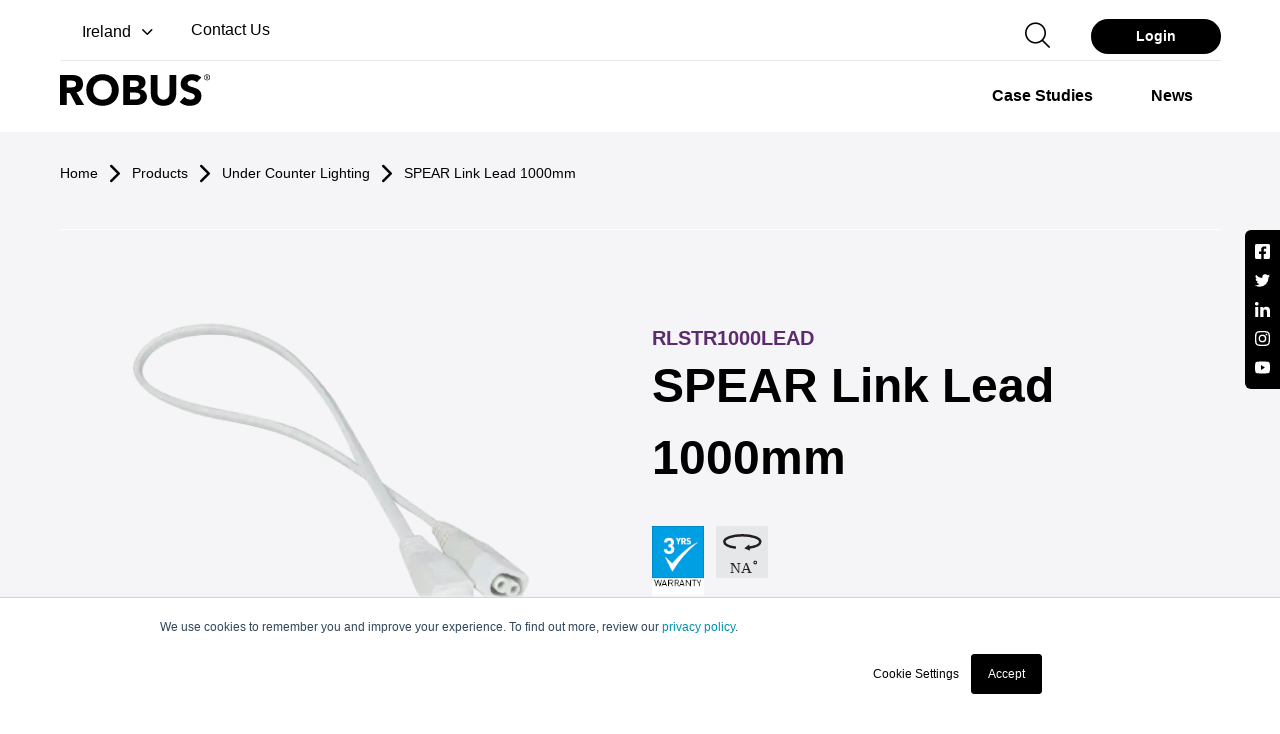

--- FILE ---
content_type: text/html; charset=utf-8
request_url: https://robus.com/products/under-counter-lighting/spear-link-lead-1000mm
body_size: 20896
content:
<!doctype html>
<html data-n-head-ssr lang="en" data-n-head="%7B%22lang%22:%7B%22ssr%22:%22en%22%7D%7D">
  <head >
    <title>SPEAR Link Lead 1000mmRLSTR1000LEAD | ROBUS</title><meta data-n-head="ssr" charset="utf-8"><meta data-n-head="ssr" name="viewport" content="width=device-width, initial-scale=1"><meta data-n-head="ssr" name="format-detection" content="telephone=no"><meta data-n-head="ssr" name="twitter:card" content="summary"><meta data-n-head="ssr" name="twitter:site" content="@ROBUSLighting"><meta data-n-head="ssr" property="og:type" content="website"><meta data-n-head="ssr" property="og:site_name" name="og_site_name" content="Robus.com"><meta data-n-head="ssr" property="og:title" name="og_title" content="SPEAR Link Lead 1000mmRLSTR1000LEAD"><meta data-n-head="ssr" property="og:description" name="og_description" content="SPEAR Link Lead 1000mm"><meta data-n-head="ssr" property="og:image" name="og_image" content="https://assets.robus.com/thumb/b1e99d36-4ec6-481f-b11b-f19e184f614f/RLSTR1000LEAD.png?width=600&amp;height=600"><meta data-n-head="ssr" property="og:url" name="og_url" content="https://robus.com/products/under-counter-lighting/spear-link-lead-1000mm"><meta data-n-head="ssr" property="og:type" name="og_type" content="article"><meta data-n-head="ssr" data-hid="title" name="title" content="SPEAR Link Lead 1000mmRLSTR1000LEAD"><meta data-n-head="ssr" data-hid="description" name="description" content="SPEAR Link Lead 1000mm"><meta data-n-head="ssr" data-hid="keywords" name="keywords" content="* This cable is specially designed to allow you to join multiple SPEAR fitting together, so that they can work as one * Equipped with male and female D-Type connectors and available in 250mm, 500mm or 1000mm lenghts"><meta data-n-head="ssr" name="twitter:card" content="app"><meta data-n-head="ssr" name="twitter:site" content="@robuslighting"><meta data-n-head="ssr" name="twitter:creator" content="@robuslighting"><meta data-n-head="ssr" name="twitter:title" content="SPEAR Link Lead 1000mmRLSTR1000LEAD"><meta data-n-head="ssr" name="twitter:description" content="SPEAR Link Lead 1000mm"><meta data-n-head="ssr" name="twitter:image" content="https://assets.robus.com/thumb/b1e99d36-4ec6-481f-b11b-f19e184f614f/RLSTR1000LEAD.png?width=600&amp;height=600"><link data-n-head="ssr" rel="icon" type="image/x-icon" href="/favicon.ico"><link data-n-head="ssr" rel="apple-touch-icon" href="/apple-touch-icon.png"><link data-n-head="ssr" rel="apple-touch-icon" sizes="57x57" href="/apple-touch-icon-57x57.png"><link data-n-head="ssr" rel="apple-touch-icon" sizes="72x72" href="/apple-touch-icon-72x72.png"><link data-n-head="ssr" rel="apple-touch-icon" sizes="76x76" href="/apple-touch-icon-76x76.png"><link data-n-head="ssr" rel="apple-touch-icon" sizes="114x114" href="/apple-touch-icon-114x114.png"><link data-n-head="ssr" rel="apple-touch-icon" sizes="120x120" href="/apple-touch-icon-120x120.png"><link data-n-head="ssr" rel="apple-touch-icon" sizes="144x144" href="/apple-touch-icon-144x144.png"><link data-n-head="ssr" rel="apple-touch-icon" sizes="152x152" href="/apple-touch-icon-152x152.png"><link data-n-head="ssr" rel="apple-touch-icon" sizes="180x180" href="/apple-touch-icon-180x180.png"><link data-n-head="ssr" rel="dns-prefetch" href="https://in.hotjar.com/"><link data-n-head="ssr" rel="dns-prefetch" href="https://script.hotjar.com/"><link data-n-head="ssr" rel="dns-prefetch" href="https://api.hubspot.com/"><link data-n-head="ssr" rel="dns-prefetch" href="https://connect.facebook.net/"><link data-n-head="ssr" rel="dns-prefetch" href="https://www.facebook.com/"><link data-n-head="ssr" rel="dns-prefetch" href="https://content.robus.com/"><link data-n-head="ssr" rel="preconnect" href="https://www.googletagmanager.com/"><link data-n-head="ssr" rel="dns-prefetch" href="https://www.googletagmanager.com/"><link data-n-head="ssr" rel="preconnect" href="https://fonts.googleapis.com/"><link data-n-head="ssr" rel="preconnect" href="https://cdn.jsdelivr.net/"><link data-n-head="ssr" rel="preconnect" href="https://fonts.gstatic.com/"><link data-n-head="ssr" rel="canonical" href="https://robus.com/products/under-counter-lighting/spear-link-lead-1000mm"><link data-n-head="ssr" rel="preload" as="image" href="https://assets.robus.com/thumb/b1e99d36-4ec6-481f-b11b-f19e184f614f/RLSTR1000LEAD.png?width=600&amp;height=600"><link data-n-head="ssr" rel="alternate" hreflang="en-GB" href="https://robus.com/products/under-counter-lighting/spear-link-lead-1000mm"><link data-n-head="ssr" rel="alternate" hreflang="fr-FR" href="https://fr.robus.com/products/eclairage-sous-meubles/spear-cable-de-raccordement-1000mm"><style data-n-head="vuetify" type="text/css" id="vuetify-theme-stylesheet" nonce="undefined">.v-application a { color: #1976d2; }.v-application .primary { background-color: #1976d2 !important; border-color: #1976d2 !important;}.v-application .primary--text { color: #1976d2 !important; caret-color: #1976d2 !important;}.v-application .primary.lighten-5 { background-color: #c7fdff !important; border-color: #c7fdff !important;}.v-application .primary--text.text--lighten-5 { color: #c7fdff !important; caret-color: #c7fdff !important;}.v-application .primary.lighten-4 { background-color: #a8e0ff !important; border-color: #a8e0ff !important;}.v-application .primary--text.text--lighten-4 { color: #a8e0ff !important; caret-color: #a8e0ff !important;}.v-application .primary.lighten-3 { background-color: #8ac5ff !important; border-color: #8ac5ff !important;}.v-application .primary--text.text--lighten-3 { color: #8ac5ff !important; caret-color: #8ac5ff !important;}.v-application .primary.lighten-2 { background-color: #6aaaff !important; border-color: #6aaaff !important;}.v-application .primary--text.text--lighten-2 { color: #6aaaff !important; caret-color: #6aaaff !important;}.v-application .primary.lighten-1 { background-color: #488fef !important; border-color: #488fef !important;}.v-application .primary--text.text--lighten-1 { color: #488fef !important; caret-color: #488fef !important;}.v-application .primary.darken-1 { background-color: #005eb6 !important; border-color: #005eb6 !important;}.v-application .primary--text.text--darken-1 { color: #005eb6 !important; caret-color: #005eb6 !important;}.v-application .primary.darken-2 { background-color: #00479b !important; border-color: #00479b !important;}.v-application .primary--text.text--darken-2 { color: #00479b !important; caret-color: #00479b !important;}.v-application .primary.darken-3 { background-color: #003180 !important; border-color: #003180 !important;}.v-application .primary--text.text--darken-3 { color: #003180 !important; caret-color: #003180 !important;}.v-application .primary.darken-4 { background-color: #001e67 !important; border-color: #001e67 !important;}.v-application .primary--text.text--darken-4 { color: #001e67 !important; caret-color: #001e67 !important;}.v-application .secondary { background-color: #424242 !important; border-color: #424242 !important;}.v-application .secondary--text { color: #424242 !important; caret-color: #424242 !important;}.v-application .secondary.lighten-5 { background-color: #c1c1c1 !important; border-color: #c1c1c1 !important;}.v-application .secondary--text.text--lighten-5 { color: #c1c1c1 !important; caret-color: #c1c1c1 !important;}.v-application .secondary.lighten-4 { background-color: #a6a6a6 !important; border-color: #a6a6a6 !important;}.v-application .secondary--text.text--lighten-4 { color: #a6a6a6 !important; caret-color: #a6a6a6 !important;}.v-application .secondary.lighten-3 { background-color: #8b8b8b !important; border-color: #8b8b8b !important;}.v-application .secondary--text.text--lighten-3 { color: #8b8b8b !important; caret-color: #8b8b8b !important;}.v-application .secondary.lighten-2 { background-color: #727272 !important; border-color: #727272 !important;}.v-application .secondary--text.text--lighten-2 { color: #727272 !important; caret-color: #727272 !important;}.v-application .secondary.lighten-1 { background-color: #595959 !important; border-color: #595959 !important;}.v-application .secondary--text.text--lighten-1 { color: #595959 !important; caret-color: #595959 !important;}.v-application .secondary.darken-1 { background-color: #2c2c2c !important; border-color: #2c2c2c !important;}.v-application .secondary--text.text--darken-1 { color: #2c2c2c !important; caret-color: #2c2c2c !important;}.v-application .secondary.darken-2 { background-color: #171717 !important; border-color: #171717 !important;}.v-application .secondary--text.text--darken-2 { color: #171717 !important; caret-color: #171717 !important;}.v-application .secondary.darken-3 { background-color: #000000 !important; border-color: #000000 !important;}.v-application .secondary--text.text--darken-3 { color: #000000 !important; caret-color: #000000 !important;}.v-application .secondary.darken-4 { background-color: #000000 !important; border-color: #000000 !important;}.v-application .secondary--text.text--darken-4 { color: #000000 !important; caret-color: #000000 !important;}.v-application .accent { background-color: #82b1ff !important; border-color: #82b1ff !important;}.v-application .accent--text { color: #82b1ff !important; caret-color: #82b1ff !important;}.v-application .accent.lighten-5 { background-color: #ffffff !important; border-color: #ffffff !important;}.v-application .accent--text.text--lighten-5 { color: #ffffff !important; caret-color: #ffffff !important;}.v-application .accent.lighten-4 { background-color: #f8ffff !important; border-color: #f8ffff !important;}.v-application .accent--text.text--lighten-4 { color: #f8ffff !important; caret-color: #f8ffff !important;}.v-application .accent.lighten-3 { background-color: #daffff !important; border-color: #daffff !important;}.v-application .accent--text.text--lighten-3 { color: #daffff !important; caret-color: #daffff !important;}.v-application .accent.lighten-2 { background-color: #bce8ff !important; border-color: #bce8ff !important;}.v-application .accent--text.text--lighten-2 { color: #bce8ff !important; caret-color: #bce8ff !important;}.v-application .accent.lighten-1 { background-color: #9fccff !important; border-color: #9fccff !important;}.v-application .accent--text.text--lighten-1 { color: #9fccff !important; caret-color: #9fccff !important;}.v-application .accent.darken-1 { background-color: #6596e2 !important; border-color: #6596e2 !important;}.v-application .accent--text.text--darken-1 { color: #6596e2 !important; caret-color: #6596e2 !important;}.v-application .accent.darken-2 { background-color: #467dc6 !important; border-color: #467dc6 !important;}.v-application .accent--text.text--darken-2 { color: #467dc6 !important; caret-color: #467dc6 !important;}.v-application .accent.darken-3 { background-color: #2364aa !important; border-color: #2364aa !important;}.v-application .accent--text.text--darken-3 { color: #2364aa !important; caret-color: #2364aa !important;}.v-application .accent.darken-4 { background-color: #004c90 !important; border-color: #004c90 !important;}.v-application .accent--text.text--darken-4 { color: #004c90 !important; caret-color: #004c90 !important;}.v-application .error { background-color: #ff5252 !important; border-color: #ff5252 !important;}.v-application .error--text { color: #ff5252 !important; caret-color: #ff5252 !important;}.v-application .error.lighten-5 { background-color: #ffe4d5 !important; border-color: #ffe4d5 !important;}.v-application .error--text.text--lighten-5 { color: #ffe4d5 !important; caret-color: #ffe4d5 !important;}.v-application .error.lighten-4 { background-color: #ffc6b9 !important; border-color: #ffc6b9 !important;}.v-application .error--text.text--lighten-4 { color: #ffc6b9 !important; caret-color: #ffc6b9 !important;}.v-application .error.lighten-3 { background-color: #ffa99e !important; border-color: #ffa99e !important;}.v-application .error--text.text--lighten-3 { color: #ffa99e !important; caret-color: #ffa99e !important;}.v-application .error.lighten-2 { background-color: #ff8c84 !important; border-color: #ff8c84 !important;}.v-application .error--text.text--lighten-2 { color: #ff8c84 !important; caret-color: #ff8c84 !important;}.v-application .error.lighten-1 { background-color: #ff6f6a !important; border-color: #ff6f6a !important;}.v-application .error--text.text--lighten-1 { color: #ff6f6a !important; caret-color: #ff6f6a !important;}.v-application .error.darken-1 { background-color: #df323b !important; border-color: #df323b !important;}.v-application .error--text.text--darken-1 { color: #df323b !important; caret-color: #df323b !important;}.v-application .error.darken-2 { background-color: #bf0025 !important; border-color: #bf0025 !important;}.v-application .error--text.text--darken-2 { color: #bf0025 !important; caret-color: #bf0025 !important;}.v-application .error.darken-3 { background-color: #9f0010 !important; border-color: #9f0010 !important;}.v-application .error--text.text--darken-3 { color: #9f0010 !important; caret-color: #9f0010 !important;}.v-application .error.darken-4 { background-color: #800000 !important; border-color: #800000 !important;}.v-application .error--text.text--darken-4 { color: #800000 !important; caret-color: #800000 !important;}.v-application .info { background-color: #2196f3 !important; border-color: #2196f3 !important;}.v-application .info--text { color: #2196f3 !important; caret-color: #2196f3 !important;}.v-application .info.lighten-5 { background-color: #d4ffff !important; border-color: #d4ffff !important;}.v-application .info--text.text--lighten-5 { color: #d4ffff !important; caret-color: #d4ffff !important;}.v-application .info.lighten-4 { background-color: #b5ffff !important; border-color: #b5ffff !important;}.v-application .info--text.text--lighten-4 { color: #b5ffff !important; caret-color: #b5ffff !important;}.v-application .info.lighten-3 { background-color: #95e8ff !important; border-color: #95e8ff !important;}.v-application .info--text.text--lighten-3 { color: #95e8ff !important; caret-color: #95e8ff !important;}.v-application .info.lighten-2 { background-color: #75ccff !important; border-color: #75ccff !important;}.v-application .info--text.text--lighten-2 { color: #75ccff !important; caret-color: #75ccff !important;}.v-application .info.lighten-1 { background-color: #51b0ff !important; border-color: #51b0ff !important;}.v-application .info--text.text--lighten-1 { color: #51b0ff !important; caret-color: #51b0ff !important;}.v-application .info.darken-1 { background-color: #007cd6 !important; border-color: #007cd6 !important;}.v-application .info--text.text--darken-1 { color: #007cd6 !important; caret-color: #007cd6 !important;}.v-application .info.darken-2 { background-color: #0064ba !important; border-color: #0064ba !important;}.v-application .info--text.text--darken-2 { color: #0064ba !important; caret-color: #0064ba !important;}.v-application .info.darken-3 { background-color: #004d9f !important; border-color: #004d9f !important;}.v-application .info--text.text--darken-3 { color: #004d9f !important; caret-color: #004d9f !important;}.v-application .info.darken-4 { background-color: #003784 !important; border-color: #003784 !important;}.v-application .info--text.text--darken-4 { color: #003784 !important; caret-color: #003784 !important;}.v-application .success { background-color: #4caf50 !important; border-color: #4caf50 !important;}.v-application .success--text { color: #4caf50 !important; caret-color: #4caf50 !important;}.v-application .success.lighten-5 { background-color: #dcffd6 !important; border-color: #dcffd6 !important;}.v-application .success--text.text--lighten-5 { color: #dcffd6 !important; caret-color: #dcffd6 !important;}.v-application .success.lighten-4 { background-color: #beffba !important; border-color: #beffba !important;}.v-application .success--text.text--lighten-4 { color: #beffba !important; caret-color: #beffba !important;}.v-application .success.lighten-3 { background-color: #a2ff9e !important; border-color: #a2ff9e !important;}.v-application .success--text.text--lighten-3 { color: #a2ff9e !important; caret-color: #a2ff9e !important;}.v-application .success.lighten-2 { background-color: #85e783 !important; border-color: #85e783 !important;}.v-application .success--text.text--lighten-2 { color: #85e783 !important; caret-color: #85e783 !important;}.v-application .success.lighten-1 { background-color: #69cb69 !important; border-color: #69cb69 !important;}.v-application .success--text.text--lighten-1 { color: #69cb69 !important; caret-color: #69cb69 !important;}.v-application .success.darken-1 { background-color: #2d9437 !important; border-color: #2d9437 !important;}.v-application .success--text.text--darken-1 { color: #2d9437 !important; caret-color: #2d9437 !important;}.v-application .success.darken-2 { background-color: #00791e !important; border-color: #00791e !important;}.v-application .success--text.text--darken-2 { color: #00791e !important; caret-color: #00791e !important;}.v-application .success.darken-3 { background-color: #006000 !important; border-color: #006000 !important;}.v-application .success--text.text--darken-3 { color: #006000 !important; caret-color: #006000 !important;}.v-application .success.darken-4 { background-color: #004700 !important; border-color: #004700 !important;}.v-application .success--text.text--darken-4 { color: #004700 !important; caret-color: #004700 !important;}.v-application .warning { background-color: #fb8c00 !important; border-color: #fb8c00 !important;}.v-application .warning--text { color: #fb8c00 !important; caret-color: #fb8c00 !important;}.v-application .warning.lighten-5 { background-color: #ffff9e !important; border-color: #ffff9e !important;}.v-application .warning--text.text--lighten-5 { color: #ffff9e !important; caret-color: #ffff9e !important;}.v-application .warning.lighten-4 { background-color: #fffb82 !important; border-color: #fffb82 !important;}.v-application .warning--text.text--lighten-4 { color: #fffb82 !important; caret-color: #fffb82 !important;}.v-application .warning.lighten-3 { background-color: #ffdf67 !important; border-color: #ffdf67 !important;}.v-application .warning--text.text--lighten-3 { color: #ffdf67 !important; caret-color: #ffdf67 !important;}.v-application .warning.lighten-2 { background-color: #ffc24b !important; border-color: #ffc24b !important;}.v-application .warning--text.text--lighten-2 { color: #ffc24b !important; caret-color: #ffc24b !important;}.v-application .warning.lighten-1 { background-color: #ffa72d !important; border-color: #ffa72d !important;}.v-application .warning--text.text--lighten-1 { color: #ffa72d !important; caret-color: #ffa72d !important;}.v-application .warning.darken-1 { background-color: #db7200 !important; border-color: #db7200 !important;}.v-application .warning--text.text--darken-1 { color: #db7200 !important; caret-color: #db7200 !important;}.v-application .warning.darken-2 { background-color: #bb5900 !important; border-color: #bb5900 !important;}.v-application .warning--text.text--darken-2 { color: #bb5900 !important; caret-color: #bb5900 !important;}.v-application .warning.darken-3 { background-color: #9d4000 !important; border-color: #9d4000 !important;}.v-application .warning--text.text--darken-3 { color: #9d4000 !important; caret-color: #9d4000 !important;}.v-application .warning.darken-4 { background-color: #802700 !important; border-color: #802700 !important;}.v-application .warning--text.text--darken-4 { color: #802700 !important; caret-color: #802700 !important;}</style><script data-n-head="ssr" data-hid="gtm-script">if(!window._gtm_init){window._gtm_init=1;(function(w,n,d,m,e,p){w[d]=(w[d]==1||n[d]=='yes'||n[d]==1||n[m]==1||(w[e]&&w[e][p]&&w[e][p]()))?1:0})(window,navigator,'doNotTrack','msDoNotTrack','external','msTrackingProtectionEnabled');(function(w,d,s,l,x,y){w[x]={};w._gtm_inject=function(i){if(w.doNotTrack||w[x][i])return;w[x][i]=1;w[l]=w[l]||[];w[l].push({'gtm.start':new Date().getTime(),event:'gtm.js'});var f=d.getElementsByTagName(s)[0],j=d.createElement(s);j.defer=true;j.src='https://www.googletagmanager.com/gtm.js?id='+i;f.parentNode.insertBefore(j,f);};w[y]('GTM-KPFWNX3')})(window,document,'script','dataLayer','_gtm_ids','_gtm_inject')}</script><link rel="modulepreload" href="/_nuxt/ee3d8df.modern.js" as="script"><link rel="modulepreload" href="/_nuxt/e90efb4.modern.js" as="script"><link rel="preload" href="/_nuxt/css/c56575d.css" as="style"><link rel="modulepreload" href="/_nuxt/749bb8f.modern.js" as="script"><link rel="preload" href="/_nuxt/css/2f21e2b.css" as="style"><link rel="modulepreload" href="/_nuxt/12fdaa6.modern.js" as="script"><link rel="stylesheet" href="/_nuxt/css/c56575d.css"><link rel="stylesheet" href="/_nuxt/css/2f21e2b.css">
  </head>
  <body >
    <noscript data-n-head="ssr" data-hid="gtm-noscript" data-pbody="true"><iframe src="https://www.googletagmanager.com/ns.html?id=GTM-KPFWNX3&" height="0" width="0" style="display:none;visibility:hidden" title="gtm"></iframe></noscript><div data-server-rendered="true" id="__nuxt"><!----><div id="__layout"><div data-app="true" id="app" class="v-application v-application--is-ltr theme--light"><div class="v-application--wrap"><div class="robus-navigation-container white-header"><div class="container position-relative"><div class="row"><div class="pb-0 col-md-6 col-7"><div class="robus-nav-top-left"><div class="robus-country-select"><div class="v-input robus-country-selector v-input--is-label-active v-input--is-dirty theme--light v-text-field v-select"><div class="v-input__control"><div role="button" aria-haspopup="listbox" aria-expanded="false" aria-owns="list-10824178" class="v-input__slot"><div class="v-select__slot"><div class="v-select__selections"><div class="v-select__selection v-select__selection--comma"><div class="v-avatar" style="height:18px;min-width:18px;width:18px;"><div aria-label="Ireland" role="img" class="v-image v-responsive theme--light"><div class="v-image__image v-image__image--preload v-image__image--cover" style="background-image:;background-position:center center;"></div><div class="v-responsive__content"></div></div></div> <span>Ireland</span></div><input id="input-10824178" readonly="readonly" type="text" aria-readonly="false" autocomplete="off"></div><div class="v-input__append-inner"><div class="v-input__icon v-input__icon--append"><i aria-hidden="true" class="v-icon notranslate mdi mdi-menu-down theme--light"></i></div></div><input type="hidden" value="1"></div><div class="v-menu"><!----></div></div><div class="v-text-field__details"><div class="v-messages theme--light"><div class="v-messages__wrapper"></div></div></div></div></div></div> <div class="robus-contact-link mb-1"><a href="/contact" class="v-btn v-btn--is-elevated v-btn--has-bg v-btn--router theme--light v-size--default"><span class="v-btn__content">Contact Us
            </span></a></div></div></div> <div class="pb-0 col-md-6 col-5"><div class="robus-nav-top-right"><form novalidate="novalidate" class="v-form w-100 d-none d-lg-block"><div class="v-input pa-0 v-input--is-disabled v-input--dense theme--light v-text-field v-select v-autocomplete"><div class="v-input__control"><div role="combobox" aria-haspopup="listbox" aria-expanded="false" aria-owns="list-10824189" class="v-input__slot"><div class="v-select__slot"><input required="required" disabled="disabled" id="input-10824189" type="text" autocomplete="off"><div class="v-input__append-inner"><div class="v-input__icon v-input__icon--append"><i aria-hidden="true" class="v-icon notranslate v-icon--disabled mdi mdi-menu-down theme--light"></i></div></div><input type="hidden" value=""></div><div class="v-menu"><!----></div></div><div class="v-text-field__details"><div class="v-messages theme--light"><div class="v-messages__wrapper"></div></div></div></div></div></form> <div class="robus-search-header"><button type="button" class="v-btn v-btn--is-elevated v-btn--has-bg theme--light v-size--default"><span class="v-btn__content"></span></button> <div class="v-dialog__container"><!----></div></div> <div class="robus-login-btn"><button type="button" class="rounded-xl px-6 v-btn v-btn--is-elevated v-btn--has-bg theme--light v-size--default"><span class="v-btn__content">
              Login
            </span></button></div></div></div></div> <div class="border-line"></div> <div class="row"><div class="pb-2 col-md-3 col"><div class="robus-logo-container"><button type="button" class="v-btn v-btn--is-elevated v-btn--has-bg theme--light v-size--default"><span class="v-btn__content"><svg width="150" height="32"><title>Robus logo</title> <use xlink:href="/_nuxt/4070e3dbebf3f1ce352a517f3de90cd8.svg#robus-logo-black"></use></svg></span></button></div></div> <div class="d-flex justify-end py-0 col-md-9 col"><div class="v-dialog__container d-lg-none"><button type="button" role="button" aria-haspopup="true" aria-expanded="false" class="search-button mr-4 d-lg-none v-btn v-btn--text theme--light v-size--default"><span class="v-btn__content"></span></button><!----></div> <div><div class="d-lg-none text-right"><div class="menu-btn not-active"><span></span> <span></span> <span></span></div></div> <div class="robus-main-navigation-container"><div role="listbox" class="v-item-group theme--light v-list-item-group"><div tabindex="0" role="option" aria-selected="false" class="v-list-item v-list-item--link theme--light"><div class="v-list-item__content"><div class="v-list-item__title"><div class="v-menu"><button type="button" aria-haspopup="true" aria-expanded="false" class="v-btn v-btn--is-elevated v-btn--has-bg theme--light v-size--default"><span class="v-btn__content">
                  Products
                  <i aria-hidden="true" class="v-icon notranslate v-icon--right mdi mdi-chevron-down theme--dark"></i></span></button><div role="menu" class="v-menu__content theme--light robus-main-nav-menu null order-1" style="max-height:auto;min-width:0px;max-width:auto;top:48px;left:-20px;transform-origin:top left;z-index:0;display:none;"> <div class="v-list v-sheet theme--light"><div class="full-width-menu"><div class="row"><div class="col-md-6 col-lg-9 col-12"><div class="v-list draw-a-line v-sheet theme--light"><div role="listbox" class="v-item-group theme--light v-list-item-group"><div class="menu-header-title"><a href="/product-catalogue"><h6 class="robus-main-nav-menu-title"><span>Products</span></h6></a></div> <div tabindex="0" role="option" aria-selected="false" class="v-list-item v-list-item--link theme--light"><span text="" class="menu-anchor">Downlights</span></div><div tabindex="0" role="option" aria-selected="false" class="v-list-item v-list-item--link theme--light"><span text="" class="menu-anchor">LED Panels</span></div><div tabindex="0" role="option" aria-selected="false" class="v-list-item v-list-item--link theme--light"><span text="" class="menu-anchor">LED Battens &amp; Linear</span></div><div tabindex="0" role="option" aria-selected="false" class="v-list-item v-list-item--link theme--light"><span text="" class="menu-anchor">LED Corrosion Proofs</span></div><div tabindex="0" role="option" aria-selected="false" class="v-list-item v-list-item--link theme--light"><span text="" class="menu-anchor">LED High Bay / Low Bay</span></div><div tabindex="0" role="option" aria-selected="false" class="v-list-item v-list-item--link theme--light"><span text="" class="menu-anchor">LED Strip Lighting</span></div><div tabindex="0" role="option" aria-selected="false" class="v-list-item v-list-item--link theme--light"><span text="" class="menu-anchor">Surface Fittings</span></div></div><div role="listbox" class="v-item-group theme--light v-list-item-group"><div class="menu-header-title"><h6 class="robus-main-nav-menu-title"><span class="d-none">Product Column Two</span></h6></div> <div tabindex="0" role="option" aria-selected="false" class="v-list-item v-list-item--link theme--light"><span text="" class="menu-anchor">LED Flood &amp; Street Lighting</span></div><div tabindex="0" role="option" aria-selected="false" class="v-list-item v-list-item--link theme--light"><span text="" class="menu-anchor">Lamps</span></div><div tabindex="0" role="option" aria-selected="false" class="v-list-item v-list-item--link theme--light"><span text="" class="menu-anchor">Electrical</span></div><div tabindex="0" role="option" aria-selected="false" class="v-list-item v-list-item--link theme--light"><span text="" class="menu-anchor">Lighting Controls</span></div><div tabindex="0" role="option" aria-selected="false" class="v-list-item v-list-item--link theme--light"><span text="" class="menu-anchor">Smart Home (ROBUS CONNECT)</span></div><div tabindex="0" role="option" aria-selected="false" class="v-list-item v-list-item--link theme--light"><span text="" class="menu-anchor">Emergency Lighting</span></div><div tabindex="0" role="option" aria-selected="false" class="v-list-item v-list-item--link theme--light"><span text="" class="menu-anchor">Smart Commercial (ROBUS LINX)</span></div></div><div role="listbox" class="v-item-group theme--light v-list-item-group"><div class="menu-header-title"><h6 class="robus-main-nav-menu-title"><span class="d-none">Product Column Three</span></h6></div> <div tabindex="0" role="option" aria-selected="false" class="v-list-item v-list-item--link theme--light"><span text="" class="menu-anchor">Lighting for Wellbeing (ROBUS HUMANITAS)</span></div><div tabindex="0" role="option" aria-selected="false" class="v-list-item v-list-item--link theme--light"><span text="" class="menu-anchor">Under Counter Lighting</span></div><div tabindex="0" role="option" aria-selected="false" class="v-list-item v-list-item--link theme--light"><span text="" class="menu-anchor">Outdoor Bollard, Wall, Spike &amp; Ground Lights</span></div><div tabindex="0" role="option" aria-selected="false" class="v-list-item v-list-item--link theme--light"><span text="" class="menu-anchor">Track &amp; Display Lighting</span></div><div tabindex="0" role="option" aria-selected="false" class="v-list-item v-list-item--link theme--light"><span text="" class="menu-anchor">Mirror Shaver &amp; Bathroom Lighting</span></div><div tabindex="0" role="option" aria-selected="false" class="v-list-item v-list-item--link theme--light"><span text="" class="menu-anchor">Accessories</span></div></div></div></div> <div class="d-none d-lg-flex col-lg-3 col"><div class="v-image v-responsive rounded-lg theme--light" style="max-height:204px;max-width:273px;width:100%;"><div class="v-image__image v-image__image--preload v-image__image--cover" style="background-image:;background-position:center center;"></div><div class="v-responsive__content"><div class="row fill-height ma-0 align-center justify-center"><div class="v-overlay pl-4 justify-start align-end v-overlay--absolute v-overlay--active theme--dark add-pointer" style="z-index:5;"><div class="v-overlay__scrim" style="opacity:0.46;background-color:#212121;border-color:#212121;"></div><div class="v-overlay__content"><h5>View Our Catalogue </h5> <p><a href="/product-catalogue">ROBUS 2026 Catalogue</a></p></div></div></div></div></div></div></div></div></div></div></div></div></div></div><div tabindex="0" role="option" aria-selected="false" class="v-list-item v-list-item--link theme--light"><div class="v-list-item__content"><div class="v-list-item__title"><a href="/case-studies" class="v-btn v-btn--is-elevated v-btn--has-bg v-btn--router theme--light v-size--default"><span class="v-btn__content">
              Case Studies
            </span></a></div></div></div><div tabindex="0" role="option" aria-selected="false" class="v-list-item v-list-item--link theme--light"><div class="v-list-item__content"><div class="v-list-item__title"><a href="/news" class="v-btn v-btn--is-elevated v-btn--has-bg v-btn--router theme--light v-size--default"><span class="v-btn__content">
              News
            </span></a></div></div></div><div tabindex="0" role="option" aria-selected="false" class="v-list-item v-list-item--link theme--light"><div class="v-list-item__content"><div class="v-list-item__title"><div class="v-menu"><button type="button" aria-haspopup="true" aria-expanded="false" class="v-btn v-btn--is-elevated v-btn--has-bg theme--light v-size--default"><span class="v-btn__content">
                  Tools &amp; Resources
                  <i aria-hidden="true" class="v-icon notranslate v-icon--right mdi mdi-chevron-down theme--dark"></i></span></button><div role="menu" class="v-menu__content theme--light robus-main-nav-menu null order-4" style="max-height:auto;min-width:0px;max-width:auto;top:48px;left:-20px;transform-origin:top left;z-index:0;display:none;"> <div class="v-list v-sheet theme--light"><div class="full-width-menu"><div class="row"><div class="col-md-6 col-lg-9 col-12"><div class="v-list draw-a-line v-sheet theme--light"><div role="listbox" class="v-item-group theme--light v-list-item-group"><div class="menu-header-title"><h6 class="robus-main-nav-menu-title"><span>Calculators</span></h6></div> <div tabindex="0" role="option" aria-selected="false" class="v-list-item v-list-item--link theme--light"><a href="/energy-saving-calculator">
                              Energy Saving Calculator
                            </a></div><div tabindex="0" role="option" aria-selected="false" class="v-list-item v-list-item--link theme--light"><a href="/vegas-calculator/">
                              Vegas Strip Calculator
                            </a></div><div tabindex="0" role="option" aria-selected="false" class="v-list-item v-list-item--link theme--light"><a target="_blank" class="menu-anchor">ZIIGNA Builder</a></div></div><div role="listbox" class="v-item-group theme--light v-list-item-group"><div class="menu-header-title"><h6 class="robus-main-nav-menu-title"><span>Learning Hub</span></h6></div> <div tabindex="0" role="option" aria-selected="false" class="v-list-item v-list-item--link theme--light"><a href="/product-catalogue">
                              Product Catalogue
                            </a></div><div tabindex="0" role="option" aria-selected="false" class="v-list-item v-list-item--link theme--light"><a href="/lighting-guides">
                              Lighting Guides
                            </a></div><div tabindex="0" role="option" aria-selected="false" class="v-list-item v-list-item--link theme--light"><a target="_blank" class="menu-anchor">LED Group Academy</a></div><div tabindex="0" role="option" aria-selected="false" class="v-list-item v-list-item--link theme--light"><a target="_blank" class="menu-anchor">Videos</a></div><div tabindex="0" role="option" aria-selected="false" class="v-list-item v-list-item--link theme--light"><a href="/case-studies">
                              Case Studies
                            </a></div></div><div role="listbox" class="v-item-group theme--light v-list-item-group"><div class="menu-header-title"><h6 class="robus-main-nav-menu-title"><span>Helpful Links</span></h6></div> <div tabindex="0" role="option" aria-selected="false" class="v-list-item v-list-item--link theme--light"><a href="/faq">
                              FAQ
                            </a></div><div tabindex="0" role="option" aria-selected="false" class="v-list-item v-list-item--link theme--light"><a target="_blank" class="menu-anchor">MyROBUS App</a></div><div tabindex="0" role="option" aria-selected="false" class="v-list-item v-list-item--link theme--light"><a target="_blank" class="menu-anchor">ROBUS Direct Login</a></div><div tabindex="0" role="option" aria-selected="false" class="v-list-item v-list-item--link theme--light"><a target="_blank" class="menu-anchor">National Lighting - Retail Online Shop</a></div></div></div></div> <div class="d-none d-lg-flex col-lg-3 col"><div class="v-image v-responsive rounded-lg theme--light" style="max-height:204px;max-width:273px;width:100%;"><div class="v-image__image v-image__image--preload v-image__image--cover" style="background-image:;background-position:center center;"></div><div class="v-responsive__content"><div class="row fill-height ma-0 align-center justify-center"><div class="v-overlay pl-4 justify-start align-end v-overlay--absolute v-overlay--active theme--dark" style="z-index:5;"><div class="v-overlay__scrim" style="opacity:0.46;background-color:#212121;border-color:#212121;"></div><div class="v-overlay__content"><h5>Tools and Resources</h5> <p>
                                
                              </p></div></div></div></div></div></div></div></div></div></div></div></div></div></div><div tabindex="0" role="option" aria-selected="false" class="v-list-item v-list-item--link theme--light"><div class="v-list-item__content"><div class="v-list-item__title"><div class="v-menu"><button type="button" aria-haspopup="true" aria-expanded="false" class="v-btn v-btn--is-elevated v-btn--has-bg theme--light v-size--default"><span class="v-btn__content">
                  Services
                  <i aria-hidden="true" class="v-icon notranslate v-icon--right mdi mdi-chevron-down theme--dark"></i></span></button><div role="menu" class="v-menu__content theme--light robus-main-nav-menu one-column order-5" style="max-height:auto;min-width:0px;max-width:auto;top:48px;left:-20px;transform-origin:top left;z-index:0;display:none;"> <div class="v-list v-sheet theme--light"><div class="full-width-menu"><div class="row"><div class="col-md-6 col-lg-6 col-12"><div class="v-list draw-a-line v-sheet theme--light"><div role="listbox" class="v-item-group theme--light v-list-item-group"><div class="menu-header-title"><h6 class="robus-main-nav-menu-title"><span>Services</span></h6></div> <div tabindex="0" role="option" aria-selected="false" class="v-list-item v-list-item--link theme--light"><a href="/customised-conversions">
                              Lighting Conversions
                            </a></div><div tabindex="0" role="option" aria-selected="false" class="v-list-item v-list-item--link theme--light"><a href="/lighting-design">
                              Lighting Design
                            </a></div><div tabindex="0" role="option" aria-selected="false" class="v-list-item v-list-item--link theme--light"><a href="/my-robus">
                              MyROBUS App 
                            </a></div><div tabindex="0" role="option" aria-selected="false" class="v-list-item v-list-item--link theme--light"><a href="/on-site-warranty">
                              2 Years On-Site Warranty
                            </a></div><div tabindex="0" role="option" aria-selected="false" class="v-list-item v-list-item--link theme--light"><a target="_blank" class="menu-anchor">ROBUS Direct - eCommerce</a></div><div tabindex="0" role="option" aria-selected="false" class="v-list-item v-list-item--link theme--light"><a href="/ziigna-linear-lighting">
                              ZIIGNA - Tailored Linear Lighting
                            </a></div></div></div></div> <div class="d-none d-lg-flex col-lg-6 col"><div class="v-image v-responsive rounded-lg theme--light" style="max-height:204px;max-width:273px;width:100%;"><div class="v-image__image v-image__image--preload v-image__image--cover" style="background-image:;background-position:center center;"></div><div class="v-responsive__content"><div class="row fill-height ma-0 align-center justify-center"><div class="v-overlay pl-4 justify-start align-end v-overlay--absolute v-overlay--active theme--dark add-pointer" style="z-index:5;"><div class="v-overlay__scrim" style="opacity:0.46;background-color:#212121;border-color:#212121;"></div><div class="v-overlay__content"><h5>MyROBUS</h5> <p><a href="/my-robus">Our Contractor App</a></p></div></div></div></div></div></div></div></div></div></div></div></div></div></div><div tabindex="0" role="option" aria-selected="false" class="v-list-item v-list-item--link theme--light"><div class="v-list-item__content"><div class="v-list-item__title"><div class="v-menu"><button type="button" aria-haspopup="true" aria-expanded="false" class="v-btn v-btn--is-elevated v-btn--has-bg theme--light v-size--default"><span class="v-btn__content">
                  About Us
                  <i aria-hidden="true" class="v-icon notranslate v-icon--right mdi mdi-chevron-down theme--dark"></i></span></button><div role="menu" class="v-menu__content theme--light robus-main-nav-menu two-column order-6" style="max-height:auto;min-width:0px;max-width:auto;top:48px;left:-20px;transform-origin:top left;z-index:0;display:none;"> <div class="v-list v-sheet theme--light"><div class="full-width-menu"><div class="row"><div class="col-md-6 col-lg-8 col-12"><div class="v-list draw-a-line v-sheet theme--light"><div role="listbox" class="v-item-group theme--light v-list-item-group"><div class="menu-header-title"><h6 class="robus-main-nav-menu-title"><span>About ROBUS LED</span></h6></div> <div tabindex="0" role="option" aria-selected="false" class="v-list-item v-list-item--link theme--light"><a href="/our-story">
                              Our Story
                            </a></div><div tabindex="0" role="option" aria-selected="false" class="v-list-item v-list-item--link theme--light"><a href="/meet-the-team">
                              Our People
                            </a></div><div tabindex="0" role="option" aria-selected="false" class="v-list-item v-list-item--link theme--light"><a href="/careers">
                              Careers at ROBUS
                            </a></div><div tabindex="0" role="option" aria-selected="false" class="v-list-item v-list-item--link theme--light"><a href="/virtual-visitor-centre">
                              ROBUS HQ Virtual Tour
                            </a></div></div><div role="listbox" class="v-item-group theme--light v-list-item-group"><div class="menu-header-title"><h6 class="robus-main-nav-menu-title"><span>Sustainability</span></h6></div> <div tabindex="0" role="option" aria-selected="false" class="v-list-item v-list-item--link theme--light"><a href="/sustainability">
                              Sustainability
                            </a></div></div></div></div> <div class="d-none d-lg-flex col-lg-4 col"><div class="v-image v-responsive rounded-lg theme--light" style="max-height:204px;max-width:273px;width:100%;"><div class="v-image__image v-image__image--preload v-image__image--cover" style="background-image:;background-position:center center;"></div><div class="v-responsive__content"><div class="row fill-height ma-0 align-center justify-center"><div class="v-overlay pl-4 justify-start align-end v-overlay--absolute v-overlay--active theme--dark" style="z-index:5;"><div class="v-overlay__scrim" style="opacity:0.46;background-color:#212121;border-color:#212121;"></div><div class="v-overlay__content"><h5>About ROBUS</h5> <p>
                                
                              </p></div></div></div></div></div></div></div></div></div></div></div></div></div></div></div></div></div></div></div></div></div> <main class="v-main" style="padding-top:0px;padding-right:0px;padding-bottom:0px;padding-left:0px;"><div class="v-main__wrap"><div class="container container--fluid pa-0"><div class="robus-products-details-container"><div class="robus-product-details-header"><!----> <div class="container"><div class="row"><div class="col col-12"><div class="robus-breacrumbs-container"><ul class="v-breadcrumbs theme--light"><li><a href="/" class="v-breadcrumbs__item">Home</a></li><li class="v-breadcrumbs__divider"><i aria-hidden="true" class="v-icon notranslate mdi mdi-chevron-right theme--light"></i></li><li><div class="v-breadcrumbs__item v-breadcrumbs__item--disabled">Products</div></li><li class="v-breadcrumbs__divider"><i aria-hidden="true" class="v-icon notranslate mdi mdi-chevron-right theme--light"></i></li><li><a href="/products/under-counter-lighting" class="v-breadcrumbs__item">Under Counter Lighting</a></li><li class="v-breadcrumbs__divider"><i aria-hidden="true" class="v-icon notranslate mdi mdi-chevron-right theme--light"></i></li><li><div class="v-breadcrumbs__item v-breadcrumbs__item--disabled">SPEAR Link Lead 1000mm</div></li></ul></div></div></div></div> <div class="robus-product-details-banner"><div class="container"><div class="row"><div class="col-md-6 col-12"><div class="robus-product-detailsbanner-left"><img src="https://assets.robus.com/thumb/b1e99d36-4ec6-481f-b11b-f19e184f614f/RLSTR1000LEAD.png?width=600&amp;height=600" alt="SPEAR Link Lead 1000mm" fetchpriority="high" width="600" height="400"></div></div> <div class="col-md-6 col-12"><div class="robus-product-detailsbanner-right"><div class="robus-product-details-category"><h4>RLSTR1000LEAD</h4></div> <div class="robus-product-details-title"><h1>
                SPEAR Link Lead 1000mm
              </h1></div> <div class="d-flex flex-wrap align-start"><div class="d-flex flex-wrap align-start"></div> <img src="/images/symbols/warranty/PID-Icon-WARRENTY-3.png" alt="warranty robus led" width="52" height="75" class="mr-3 mb-3"> <!----> <!----> <!----> <!----> <!----> <!----> <img src="/images/symbols/rotate/rotate-NA.svg" alt="rotate robus led" width="52" height="75" class="mr-3 mb-3"></div></div></div></div></div></div> <div class="v-dialog__container"><!----></div></div> <div class="container"><div class="row"><div class="pt-0 col col-12"><div class="robus-product-details-navigation-tab"><header class="v-sheet theme--light v-toolbar" style="height:56px;"><div class="v-toolbar__content" style="height:56px;"><div class="v-tabs v-tabs--align-with-title theme--light"><div role="tablist" class="v-item-group theme--light v-slide-group v-tabs-bar v-tabs-bar--is-mobile primary--text"><div class="v-slide-group__prev v-slide-group__prev--disabled"><!----></div><div class="v-slide-group__wrapper"><div class="v-slide-group__content v-tabs-bar__content"><div class="v-tabs-slider-wrapper" style="transition:none;"><div class="v-tabs-slider"></div></div><div tabindex="0" aria-selected="true" role="tab" class="v-tab v-tab--active">
                Features and benefits
              </div><div tabindex="0" aria-selected="false" role="tab" class="v-tab">
                Tech specs
              </div><div tabindex="0" aria-selected="false" role="tab" class="v-tab">
                Downloads
              </div><div tabindex="0" aria-selected="false" role="tab" class="v-tab">
                Accessories
              </div><div tabindex="0" aria-selected="false" role="tab" class="v-tab">
                How to videos
              </div><div tabindex="0" aria-selected="false" role="tab" class="v-tab">
                Case studies
              </div></div></div><div class="v-slide-group__next v-slide-group__next--disabled"><!----></div></div></div></div></header> <div class="v-window v-item-group theme--light v-tabs-items"><div class="v-window__container"><div class="v-window-item v-window-item--active"><div class="robus-products-details-nav-tab-contants"><div class="row"><div class="pt-0 col col-12"><div class="robus-nav-tab-featured-benefits"><div class="row"><div class="col"><div class="v-card v-sheet theme--light"><div><div><!----></div></div></div></div></div></div></div></div></div></div> <!----> <!----> <!----> <!----> <!----></div></div></div></div></div></div> <!----></div></div></div></main> <div class="robus-footer-container"><div class="robus-footer-wraper"><div class="container"><div class="row robus-contact"><div class="col"><div class="robus-newsletter-container"><div class="robus-newsletter-wraper"><div class="row"><div class="col-sm-6 col-md-4 col-12"><div class="newsletter-text"><h2>Stay up to date</h2> <p>with the latest news and products</p></div></div> <div class="col-sm-6 col-md-8 col-12"><div class="news-letter-form"><form><div class="v-input theme--light v-text-field v-text-field--placeholder"><div class="v-input__control"><div class="v-input__slot"><div class="v-text-field__slot"><input id="input-10824361" placeholder="Your email*" type="text" value=""></div></div><div class="v-text-field__details"><div class="v-messages theme--light"><div class="v-messages__wrapper"></div></div></div></div></div> <button type="submit" class="mr-4 v-btn v-btn--is-elevated v-btn--has-bg theme--light v-size--default"><span class="v-btn__content">
                        submit
                      </span></button></form></div></div></div></div></div> <div class="robus-footer-contents-top"><div class="row"><div class="col"><div class="robus-footer-logo-wraper"><svg width="150" height="32"><title>Robus logo</title> <use xlink:href="/_nuxt/4070e3dbebf3f1ce352a517f3de90cd8.svg#robus-logo-black"></use></svg></div></div></div> <div class="row"><div class="d-flex flex-column justify-space-between col-md-3 col-12"><div class="robus-footer-text"><div><a text="" href="https://maps.app.goo.gl/Rr6GpK4rbyuBrcpg9" target="_blank"><!----> <p>
                        L.E.D. Group, Nangor Road, Dublin 12 Ireland. D12E7VP
                      </p></a></div></div> <div class="robus-footer-social-media"><a href="https://www.facebook.com/robuslighting/" target="_blank" title="facebook" alt="facebook" class="v-btn v-btn--text theme--light v-size--default" style="min-width:auto;"><span class="v-btn__content"><svg width="15" height="15"><title>facebook</title> <use xlink:href="/_nuxt/4070e3dbebf3f1ce352a517f3de90cd8.svg#fb-colour"></use></svg></span></a><a href="https://twitter.com/robuslighting" target="_blank" title="twitter" alt="twitter" class="v-btn v-btn--text theme--light v-size--default" style="min-width:auto;"><span class="v-btn__content"><svg width="15" height="15"><title>twitter</title> <use xlink:href="/_nuxt/4070e3dbebf3f1ce352a517f3de90cd8.svg#twitter-colour"></use></svg></span></a><a href="https://www.linkedin.com/company/robus-led-group/" target="_blank" title="linkedin" alt="linkedin" class="v-btn v-btn--text theme--light v-size--default" style="min-width:auto;"><span class="v-btn__content"><svg width="15" height="15"><title>linkedin</title> <use xlink:href="/_nuxt/4070e3dbebf3f1ce352a517f3de90cd8.svg#linkedin-colour"></use></svg></span></a><a href="https://www.instagram.com/robuslighting_" target="_blank" title="instagram" alt="instagram" class="v-btn v-btn--text theme--light v-size--default" style="min-width:auto;"><span class="v-btn__content"><svg width="15" height="15"><title>instagram</title> <use xlink:href="/_nuxt/4070e3dbebf3f1ce352a517f3de90cd8.svg#instagram-colour"></use></svg></span></a><a href="https://www.youtube.com/c/Ledgrouprobus" target="_blank" title="youtube" alt="youtube" class="v-btn v-btn--text theme--light v-size--default" style="min-width:auto;"><span class="v-btn__content"><svg width="15" height="15"><title>youtube</title> <use xlink:href="/_nuxt/4070e3dbebf3f1ce352a517f3de90cd8.svg#youtube-colour"></use></svg></span></a></div></div> <div class="col-md-6 col-12"><div class="row h-100 no-gutters"><div class="col col-6 robus-footer-contact-details"><h3>
                      UK Freephone
                    </h3> <p><a href="tel:0800 973 220">
                        0800 973 220
                      </a></p></div><div class="col col-6 robus-footer-contact-details"><h3>
                      Email
                    </h3> <p><a href="mailto:info@robus.com">
                        info@robus.com
                      </a></p></div><div class="col col-6 robus-footer-contact-details"><h3>
                      Ireland
                    </h3> <p><a href="tel:+353 1 709 9000">
                        +353 1 709 9000
                      </a></p></div><div class="col col-6 robus-footer-contact-details"><h3>
                      Fax
                    </h3> <p><a href="tel:+353 1 709 9060">
                        +353 1 709 9060
                      </a></p></div><div class="col col-6 robus-support-hrs"><h3>
                      Support Hours 07:30 -17:30
                    </h3> <p>
                      Support hours may vary on public holidays
                    </p></div><div class="col col-6 robus-footer-contact-details"><h3>
                      WhatsApp
                    </h3> <p><a href="https://wa.me/353861661434?text=Hello, I have a question about Robus" target="_blank" color="primary" large="" rounded="">
                        +353 86 1661434</a></p></div></div></div> <div class="col-md-3 col"><div class="robus-footer-menu-group"><div role="listbox" class="v-item-group theme--light v-list-item-group"><div tabindex="0" role="option" aria-selected="false" class="v-list-item v-list-item--link theme--light"><div class="v-list-item__content"><a href="/products/downlights"><div class="v-list-item__title">
                            Products
                          </div></a></div></div><div tabindex="0" role="option" aria-selected="false" class="v-list-item v-list-item--link theme--light"><div class="v-list-item__content"><a href="/case-studies"><div class="v-list-item__title">
                            Case Studies
                          </div></a></div></div><div tabindex="0" role="option" aria-selected="false" class="v-list-item v-list-item--link theme--light"><div class="v-list-item__content"><a href="/news"><div class="v-list-item__title">
                            News
                          </div></a></div></div><div tabindex="0" role="option" aria-selected="false" class="v-list-item v-list-item--link theme--light"><div class="v-list-item__content"><a href="/contact"><div class="v-list-item__title">
                            Contact
                          </div></a></div></div></div></div></div></div></div> <div class="robus-footer-contents-bottom"><div class="robus-copy-right-text"><p>
                 Copyright © 2025 - All rights reserved ROBUS Led Group
              </p></div> <div class="robus-copyright-buttons d-flex flex-wrap"><div><a href="/privacy-policy">Privacy &amp; Cookies Policies</a></div><div><a href="/terms-conditions">Terms &amp; Conditions</a></div><div><a href="/files/LED-Group-Robus-Modern-Slavery-Act-Statement-2023.pdf" target="_blank" class="v-btn v-btn--is-elevated v-btn--has-bg theme--light v-size--default"><span class="v-btn__content">
                  Modern Slavery Act Statement 2023
                </span></a></div><div><a href="https://robus.com/diversity-and-inclusion" target="_blank" class="v-btn v-btn--is-elevated v-btn--has-bg theme--light v-size--default"><span class="v-btn__content">
                  Diversity &amp; Inclusion
                </span></a></div></div> <div class="footer-logo-class"><a text="" href="https://media.robus.com/uploads/LED_Group_14001_Cert_2e08358552.pdf" target="_blank"><img alt="ISO 14001-2015 Certificate" src="https://media.robus.com/uploads/ISO_14001_1_4c667afe8c.webp" width="150px" height="70px" loading="lazy" class="award-logos"></a><a text="" href="https://media.robus.com/uploads/LED_Group_9001_Cert_3971bf92e2.pdf" target="_blank"><img alt="Certificate ISO 9001-2015" src="https://media.robus.com/uploads/ISO_9001_1_f954229467.webp" width="150px" height="70px" loading="lazy" class="award-logos"></a><a text="" href="https://www.thelia.org.uk/page/ICEL" target="_blank"><img alt="ICEL" src="https://media.robus.com/uploads/ICEL_Logo_9f18a140d3.jpg" width="150px" height="70px" loading="lazy" class="award-logos"></a><a text="" href="/" target="_blank"><img alt="GI " src="https://media.robus.com/uploads/GI_Logos_Green_GI_Symbol_1_9937bcdb8c.webp" width="150px" height="70px" loading="lazy" class="award-logos"></a><a text="" href="https://www.thelia.org.uk/" target="_blank"><img alt="LIA" src="https://media.robus.com/uploads/lialogo_1c323d5fe5.png" width="150px" height="70px" loading="lazy" class="award-logos"></a><a text="" href=" https://www.thelia.org.uk/" target="_blank"><img alt="LIA LAB" src="https://media.robus.com/uploads/LIA_LAB_e13f3cf478.png" width="150px" height="70px" loading="lazy" class="award-logos"></a><a text="" href="https://www.thelia.org.uk/page/LIAQAhome" target="_blank"><img alt="LIA QA" src="https://media.robus.com/uploads/LIAQA_LOGO_HORIZONTAL_L_RED_8938187715.webp" width="150px" height="70px" loading="lazy" class="award-logos"></a><a text="" href="https://lightingassociation.ie/" target="_blank"><img alt="LAI" src="https://media.robus.com/uploads/LAI_logo_c634dda0e1_removebg_7f0a2224a0_80223d64e3.webp" width="150px" height="70px" loading="lazy" class="award-logos"></a><a text="" href="https://www.eca.co.uk/" target="_blank"><img alt="ECA" src="https://media.robus.com/uploads/ECA_Logo_3d2de7881c.webp" width="150px" height="70px" loading="lazy" class="award-logos"></a><a text="" href="https://robus.com/news/edata-gold-status-easy-access-product-data-for-our-wholesalers" target="_blank"><img alt="EDATA Gold Status" src="https://media.robus.com/uploads/E_Data_17cdede032.webp" width="150px" height="70px" loading="lazy" class="award-logos"></a><a text="" href="/careers" target="_blank"><img alt="platinum logo" src="https://media.robus.com/uploads/BMC_wordmark_RGB_Platinum_0821_01_d2740bd808.webp" width="150px" height="70px" loading="lazy" class="award-logos"></a></div></div></div></div></div></div> <div class="v-dialog__container"><!----></div></div> <div class="robus-right-social-media-container"><div class="social-media-buttons"><a href="https://www.facebook.com/robuslighting/" target="_blank" title="facebook" class="v-btn v-btn--is-elevated v-btn--has-bg theme--light v-size--default"><span class="v-btn__content"><svg width="15" height="15"><title>facebook</title> <use xlink:href="/_nuxt/4070e3dbebf3f1ce352a517f3de90cd8.svg#fb"></use></svg></span></a><a href="https://twitter.com/robuslighting" target="_blank" title="twitter" class="v-btn v-btn--is-elevated v-btn--has-bg theme--light v-size--default"><span class="v-btn__content"><svg width="15" height="15"><title>twitter</title> <use xlink:href="/_nuxt/4070e3dbebf3f1ce352a517f3de90cd8.svg#twitter"></use></svg></span></a><a href="https://www.linkedin.com/company/robus-led-group/" target="_blank" title="linkedin" class="v-btn v-btn--is-elevated v-btn--has-bg theme--light v-size--default"><span class="v-btn__content"><svg width="15" height="15"><title>linkedin</title> <use xlink:href="/_nuxt/4070e3dbebf3f1ce352a517f3de90cd8.svg#linkedin"></use></svg></span></a><a href="https://www.instagram.com/robuslighting_" target="_blank" title="instagram" class="v-btn v-btn--is-elevated v-btn--has-bg theme--light v-size--default"><span class="v-btn__content"><svg width="15" height="15"><title>instagram</title> <use xlink:href="/_nuxt/4070e3dbebf3f1ce352a517f3de90cd8.svg#instagram"></use></svg></span></a><a href="https://www.youtube.com/c/Ledgrouprobus" target="_blank" title="youtube" class="v-btn v-btn--is-elevated v-btn--has-bg theme--light v-size--default"><span class="v-btn__content"><svg width="15" height="15"><title>youtube</title> <use xlink:href="/_nuxt/4070e3dbebf3f1ce352a517f3de90cd8.svg#youtube"></use></svg></span></a></div></div></div></div></div></div><script>window.__NUXT__=(function(a,b,c,d,e,f,g,h,i,j,k,l,m,n,o,p,q,r,s,t,u,v,w,x,y,z,A,B,C,D,E,F,G,H,I,J,K,L,M,N,O,P,Q,R,S,T,U,V,W,X,Y,Z,_,$,aa,ab,ac,ad,ae,af,ag,ah,ai,aj,ak,al,am,an,ao,ap,aq,ar,as,at,au,av,aw,ax,ay,az,aA,aB,aC,aD,aE,aF,aG,aH,aI,aJ,aK,aL,aM,aN,aO,aP,aQ,aR,aS,aT,aU,aV,aW,aX,aY,aZ,a_,a$,ba,bb,bc,bd,be,bf,bg,bh,bi,bj,bk,bl,bm,bn,bo,bp,bq,br,bs,bt,bu,bv,bw,bx,by,bz,bA,bB,bC,bD,bE,bF,bG,bH,bI,bJ,bK,bL,bM,bN,bO,bP,bQ,bR,bS,bT,bU,bV,bW,bX,bY,bZ,b_,b$,ca,cb,cc,cd,ce,cf,cg,ch,ci,cj,ck,cl,cm,cn,co,cp,cq,cr,cs,ct,cu,cv,cw,cx,cy,cz,cA,cB,cC,cD,cE,cF,cG,cH,cI,cJ,cK,cL,cM,cN,cO,cP,cQ,cR,cS,cT,cU,cV,cW,cX,cY,cZ,c_,c$,da,db,dc,dd,de,df,dg,dh,di,dj,dk,dl,dm,dn,do0,dp,dq,dr,ds,dt,du,dv,dw,dx,dy,dz,dA,dB,dC,dD,dE,dF,dG,dH,dI,dJ,dK,dL,dM,dN,dO,dP,dQ,dR,dS,dT,dU,dV,dW,dX,dY,dZ){return {layout:"detail-page",data:[{product:void 0}],fetch:{},error:a,state:{story:{story:a},product:{productLoading:b,productList:a,allProductList:a,totalCount:a,productDetails:{customFields:[],name:[],documents:[],rows:[],header:[],benefits:[],features:[],applications:[]},productImages:[],product:{etimClass:{etimId:"EC002556",unit:"st",unitEtimId:"133",classGroupEtimId:"EG000030",translations:[{language:x,classGroup:aO}],etimGroupTranslations:[{language:x,description:aO}]},productId:al,relationManufacturer:aP,relationManufacturerId:y,partnumberManufacturer:am,eanCodePartnumber:aQ,brand:aP,productDefines:an,smallestUnit:r,netWeight:"0.06000",netWeightUnit:aR,partNumberSuccessor:a,partnumberPredecessor:a,filenamePicture:a,dinNumber:a,isoNumber:a,statusCode:a,sdsRevisionDate:a,countryOfProductionOrigin:a,eccnNumber:a,sdsIndication:a,unCode:a,reachListDate:a,reachIndicator:a,created:"2021-12-21T11:31:24.027+00:00",modified:"2025-10-06T12:05:04.547+00:00",overallModifyDate:a,technicalDescription:[{value:aS,language:x}],originalLongText:[{value:"* This cable is specially designed to allow you to join multiple SPEAR fitting together, so that they can work as one * Equipped with male and female D-Type connectors and available in 250mm, 500mm or 1000mm lenghts",language:x}],family:[{value:P,language:x}],range:[{value:aT,language:x}],customFields:[{name:"Market UK",type:g,value:i},{name:"Market EX",type:g,value:i},{name:"Main web",type:g,value:i},{name:"Aus Web",type:g,value:l},{name:"FR web",type:g,value:i},{name:"NZ web",type:g,value:l},{name:"Fire Rated",type:g,value:l},{name:"Total Power (Mkt)",type:c,value:k},{name:"Total Power (Msr)",type:c,value:a},{name:"IP Rating",type:c,value:a},{name:"Energy Saving",type:g,value:l},{name:"Conversion Suitable",type:g,value:l},{name:"CCT",type:c,value:k},{name:"Power Factor (Mkt)",type:c,value:k},{name:"CCT (Msr)",type:c,value:a},{name:"Lumens Emergency",type:c,value:k},{name:"Beam Angle (Mkt)",type:c,value:k},{name:"Lux at 1m (Msr)",type:c,value:a},{name:"Lux at 1m (Mkt)",type:c,value:k},{name:"Em Lux at 1m",type:c,value:k},{name:"CRI (Msr)",type:c,value:a},{name:"CRI (Mkt)",type:c,value:k},{name:"Lumens (Msr)",type:c,value:a},{name:"Lumens (Mkt)",type:c,value:k},{name:"Efficacy (Msr)",type:c,value:a},{name:"Efficacy (Mkt)",type:c,value:k},{name:"IK Rating",type:c,value:a},{name:"Energy Class (SLR)",type:c,value:a},{name:"Energy Class (old)",type:c,value:a},{name:"Module drive current (mA)",type:c,value:k},{name:"LED drive current (mA)",type:c,value:k},{name:"Input Cable Type and Size",type:c,value:"H03VVH2-F"},{name:"Input Connector Type and Size",type:c,value:aU},{name:"Output Cable Length",type:c,value:k},{name:"Output Cable Type and Size",type:c,value:k},{name:"Output Connector Type and Size",type:c,value:aU},{name:"Lamp Incl",type:c,value:k},{name:"Warranty",type:m,value:C},{name:"Stock Saver",type:g,value:l},{name:"Safety Class",type:m,value:a},{name:"Part L",type:c,value:"N\u002FA"},{name:"Rotation Angle",type:c,value:k},{name:"Tilt Angle",type:c,value:k},{name:"Pull Switch Incl",type:g,value:l},{name:"Integral Switch",type:g,value:l},{name:"Safety Isolating Transformer",type:g,value:l},{name:"High Frequency",type:g,value:l},{name:"IC Rating",type:c,value:k},{name:"Source Document ",type:c,value:a},{name:"Driver Code",type:c,value:k},{name:"THD (%) ",type:c,value:k},{name:"Inrush Current (A) ",type:c,value:k},{name:"Input Current",type:c,value:k},{name:"Output Voltage",type:c,value:k},{name:"Number of LEDs ",type:c,value:k},{name:"Battery Type",type:c,value:k},{name:"NPD Owner",type:c,value:a},{name:"MainCategory",type:c,value:P},{name:"SubCategory",type:c,value:ao},{name:"Lifetime_(Hrs)",type:m,value:a},{name:"Plug_Included",type:c,value:k},{name:"Project_ID",type:c,value:"201751"},{name:"Lamp_Symbol",type:c,value:a},{name:"IPART",type:g,value:l},{name:"VEET",type:g,value:l},{name:"REES",type:g,value:l},{name:"ECA_Eligible",type:g,value:l},{name:"Triple_E",type:g,value:l},{name:"Ambient_Op_Temp",type:c,value:k},{name:"SDCM_(Msr)",type:c,value:k},{name:"Total_LED_power_(W)",type:n,value:a},{name:"Battery_Weight",type:n,value:"0.00000"},{name:"UGR",type:n,value:a},{name:"Comparable_to",type:c,value:k},{name:"Power_Factor_(Msr)",type:c,value:a},{name:"Beam_Angle_(Msr)",type:c,value:a},{name:"Housing\u002FTrim_Material",type:c,value:"PVC"},{name:"Housing_Colour",type:c,value:aV},{name:"Diffuser\u002FLens_Material",type:c,value:k},{name:"Bracket_Material",type:c,value:k},{name:"Fastener_Material",type:c,value:k},{name:"PCB_Material",type:c,value:k},{name:"Input_Cable_Length",type:c,value:"1000"},{name:"Output_Current",type:c,value:k},{name:"LED_Manufacturer",type:c,value:k},{name:"LED_Part_No",type:c,value:k},{name:"LED_Colour_Bin",type:c,value:k},{name:"LED_Flux_Bin",type:c,value:k},{name:"Main_Category",type:H,value:P},{name:"Sub_Category",type:H,value:ao},{name:"Application_Area",type:H,value:a},{name:"Battery_Warranty",type:m,value:a},{name:"Detection_Area",type:c,value:a},{name:"Mounting_Height_(m)",type:c,value:a},{name:"Detection_Zone_Diameter_(m",type:c,value:a},{name:"Detection_Angle_(deg)",type:c,value:a},{name:"Sensitivity_(%)",type:c,value:a},{name:"Holding_Times",type:c,value:a},{name:"Lux_Switching_Levels_(lx)",type:c,value:a},{name:"Standby_Time_Delay_(min)",type:c,value:a},{name:"Standby_Level_(%)",type:c,value:a},{name:"Maximum_Load_(W)",type:c,value:a},{name:"Minimum_Load_(W)",type:c,value:a},{name:"Conversions_Code",type:c,value:a},{name:"SEAI_Approved",type:g,value:l},{name:"Robus_Connect",type:g,value:l},{name:"QR_Code_URL",type:c,value:a},{name:"Self_test_",type:g,value:l},{name:"Pre_built_emergency",type:g,value:l},{name:"CatalogueFamilies",type:c,value:"SPEAR LED STRIPLIGHTS"},{name:"No_Hub_Required",type:g,value:l},{name:"Voice_Control",type:g,value:l},{name:"StripMaxLength(m)",type:m,value:a},{name:"StripLEDsPerM",type:m,value:a},{name:"StripCuttingPoints(cm)",type:n,value:a},{name:"Print_Image",type:c,value:a},{name:"ShortDescription30",type:H,value:a},{name:"TableHeader",type:H,value:a},{name:"ShortDescription80",type:H,value:a},{name:"Feature_1",type:c,value:"1000mm long link cable c\u002Fw male and female D-type connectors"},{name:"Feature_2",type:c,value:a},{name:"Feature_3",type:c,value:a},{name:"Feature_4",type:c,value:a},{name:"Feature_5",type:c,value:a},{name:"Feature_6",type:c,value:a},{name:"Feature_7",type:c,value:a},{name:"Feature_8",type:c,value:a},{name:"Feature_9",type:c,value:a},{name:"Feature_10",type:c,value:a},{name:"Smart_Product",type:g,value:l},{name:"Accessory",type:g,value:i},{name:"Dual_Wattage",type:g,value:l},{name:"Multi_Wattage",type:g,value:l},{name:"Plus",type:g,value:l},{name:"Dual_Test",type:g,value:l},{name:"2yr_On-Site_Warranty",type:g,value:l},{name:"Lifetime_L70\u002FB50",type:c,value:a},{name:"Lifetime_L80\u002FB10",type:c,value:a},{name:"Lifetime_L90\u002FB10",type:c,value:a},{name:"MountingPlace1",type:c,value:a},{name:"MountingType1",type:c,value:a},{name:"MountingPlace2",type:c,value:a},{name:"MountingType2",type:c,value:a},{name:"CatProductHeader",type:H,value:a},{name:"MountingPosition1",type:m,value:a},{name:"MountingPosition2",type:m,value:a},{name:"Extended_Warranty",type:g,value:l},{name:"Express",type:g,value:l},{name:"Supplier_Warranty",type:c,value:a},{name:ap,type:g,value:l},{name:"Dimmable",type:g,value:a}],tradeProducts:[{tradeProductId:a,relationsuppliersId:a,relationSuppliers:G,suppliersPartNumber:a,eanCodeOrdernumber:aQ,smallestUnit:r,partnumberDefines:an,minimumOrder:an,batchOrder:"200.0",discountGroupCode:a,discountGroupDescription:a,discountGroupRelation:a,discountGroupRelationId:a,leadtime:a,deliverytimeUnit:a,salesgroup:a,grossWeight:a,grossWeightUnit:aR,packaging:"CT",packagingLength:a,packagingWidth:a,packagingHeight:a,packagingUnitOfMeasurement:"mm",manufacturerOut:a,manufacturersOrderNumber:am,filter:"FR",wholesalersOrderNumber:a,deeplink:a,suppliersPartnumberPredecessor:a,eanCodePredecessor:a,suppliersPartnumberSuccessor:a,eanCodeSuccessor:a,statisticsCode:"8544429090",statusCode:"100",unitOfMeasurement:a,countryOfOrigin:"CN",relationManufacturerOrderNumber:G,relationManufacturerOrderNumberId:i,maximumLeadTime:a,orderableIndicator:r,ceMark:r,fragileOnPackage:r,bestBeforeDateOnPackage:a,cuttableIndicator:r,maximumCuttingLength:a,containsBattery:r,rohsIndicator:r,stockIndicator:r,regionOfOrigin:a,articleValidFrom:a,orderunit:"EA",created:"2021-12-21T11:31:32.387+00:00",modified:"2025-09-01T12:12:22.280+00:00",customFields:[{name:"_UDX.EDXF.COUNTRY_BRANCH_NUMBER_GB",type:z,value:a},{name:"_UDX.EDXF.COUNTRY_BRANCH_SUPPLIER_ID_GB",type:z,value:a},{name:"Catalog_Image_URL",type:i,value:"https:\u002F\u002Fasset.eezybridge.com\u002F896646eb-5f86-4ce5-bedd-82bfbbcca160\u002FRLSTR1000LEAD.png"},{name:"UK_Price",type:y,value:"4.08000"},{name:"IE_Price",type:y,value:"5.00000"},{name:"FR_Price",type:y,value:"7.89000"},{name:"BEN_Price",type:y,value:"5.53000"},{name:"CatalogueFilter",type:i,value:"IE26, UK26"},{name:"CartonQty",type:z,value:aW},{name:"Catalogue_New_Status",type:C,value:l},{name:"Web_Weighting",type:z,value:"320"},{name:"CatalogueProductOrder",type:z,value:C},{name:"PackQty",type:z,value:i},{name:"ReluxID",type:i,value:a},{name:"ReluxSkipEmergency",type:C,value:l},{name:"ReluxFixManual",type:C,value:l},{name:"Inner_Box_Weight",type:i,value:a},{name:"Inner_Box_Width",type:i,value:a},{name:"Inner_Box_Length",type:i,value:a},{name:"Inner_Box_Height",type:i,value:a},{name:"Middle_Box_Weight",type:i,value:l},{name:"Middle_Box_Width",type:i,value:a},{name:"Middle_Box_Length",type:i,value:a},{name:"Middle_Box_Height",type:i,value:a},{name:"Outer_Box_Weight",type:i,value:a},{name:"Outer_Box_Width",type:i,value:a},{name:"Outer_Box_Length",type:i,value:a},{name:"Outer_Box_Height",type:i,value:a},{name:"Inner_Box_Quantity",type:i,value:i},{name:"Middle_Box_Quantity",type:i,value:a},{name:"Outer_Box_Quantity",type:i,value:aW},{name:"Export_Filter",type:i,value:a},{name:"PackagingType",type:i,value:a}],relatedTradeProducts:[{tradeProductId:"1569",supplierOrderCode:"RLEDSTR10X-01",supplierRelationId:i,supplierRelatie:G,sequence:i,quantity:I,created:J,modified:K},{tradeProductId:"1570",supplierOrderCode:"RLEDSTR14X-01",supplierRelationId:i,supplierRelatie:G,sequence:z,quantity:I,created:J,modified:K},{tradeProductId:"1571",supplierOrderCode:"RLEDSTR3X-01",supplierRelationId:i,supplierRelatie:G,sequence:C,quantity:I,created:J,modified:K},{tradeProductId:"1572",supplierOrderCode:"RLEDSTR4X-01",supplierRelationId:i,supplierRelatie:G,sequence:y,quantity:I,created:J,modified:K},{tradeProductId:"1573",supplierOrderCode:"RLEDSTR8X-01",supplierRelationId:i,supplierRelatie:G,sequence:L,quantity:I,created:J,modified:K},{tradeProductId:al,supplierOrderCode:am,supplierRelationId:i,supplierRelatie:G,sequence:W,quantity:I,created:J,modified:K},{tradeProductId:"1577",supplierOrderCode:"RLSTR250LEAD",supplierRelationId:i,supplierRelatie:G,sequence:X,quantity:I,created:J,modified:K},{tradeProductId:"1578",supplierOrderCode:"RLSTR500LEAD",supplierRelationId:i,supplierRelatie:G,sequence:"8",quantity:I,created:J,modified:K}],prices:[{priceId:al,priceStartDate:aX,conversionFactorPriceUserUnit:a,catalogPrice:aY,numberOfPriceUnits:a,priceUnit:aZ,netPrice:r,currencyCode:a_,removalContribution:a,followManufacturersPrice:r,vatCode:a,priceType:a,taxPercentage:a,dailyPrice:F,priceExpirationDate:aX,created:a$,modified:a$},{priceId:"2501",priceStartDate:ba,conversionFactorPriceUserUnit:a,catalogPrice:aY,numberOfPriceUnits:a,priceUnit:aZ,netPrice:r,currencyCode:a_,removalContribution:a,followManufacturersPrice:r,vatCode:a,priceType:a,taxPercentage:a,dailyPrice:F,priceExpirationDate:ba,created:bb,modified:bb}],media:[{mediaId:"608",sequence:i,isMainMedia:F,languages:[{filename:bc,eezyBridgeAssetId:"1975"}]},{mediaId:"26446",sequence:z,isMainMedia:r,languages:[{filename:bd,eezyBridgeAssetId:"18333"}]}]}],featureGroups:[{id:a,features:[{sequence:X,etimId:"EF000004",featureCode:y,type:Y,important:r,unit:a,unitEtimId:a,featureId:y,tolerance:a,isEtim:F,translations:[{description:"Protection class",languageCode:x}],value:{created:a,modified:a,featureValue:a,featureValueMax:a,valueDescription:a}},{sequence:z,etimId:"EF000007",featureCode:X,type:Y,important:r,unit:a,unitEtimId:a,featureId:X,tolerance:a,isEtim:F,translations:[{description:"Colour",languageCode:x}],value:{created:Q,modified:"2022-04-20T11:58:59.430+00:00",featureValue:"202",featureValueMax:a,valueDescription:{etimId:"EV000202",isEtim:F,translations:[{description:aV,languageCode:x}]}}},{sequence:i,etimId:"EF000215",featureCode:"215",type:Y,important:r,unit:a,unitEtimId:a,featureId:"164",tolerance:a,isEtim:F,translations:[{description:"Type of accessory\u002Fspare part",languageCode:x}],value:{created:Q,modified:Q,featureValue:aq,featureValueMax:a,valueDescription:a}},{sequence:y,etimId:"EF001335",featureCode:"1335",type:be,important:r,unit:"mm²",unitEtimId:"EU570126",featureId:"913",tolerance:a,isEtim:F,translations:[{description:"Nominal cross section",languageCode:x}],value:{created:Q,modified:Q,featureValue:aq,featureValueMax:a,valueDescription:a}},{sequence:C,etimId:"EF001792",featureCode:"1792",type:be,important:r,unit:a,unitEtimId:a,featureId:"1230",tolerance:a,isEtim:F,translations:[{description:"Number of cores",languageCode:x}],value:{created:Q,modified:Q,featureValue:aq,featureValueMax:a,valueDescription:a}},{sequence:L,etimId:"EF005127",featureCode:"5127",type:"R",important:r,unit:a,unitEtimId:a,featureId:"3495",tolerance:a,isEtim:F,translations:[{description:"Nominal voltage",languageCode:x}],value:{created:a,modified:a,featureValue:a,featureValueMax:a,valueDescription:a}},{sequence:W,etimId:"EF005474",featureCode:"5474",type:Y,important:r,unit:a,unitEtimId:a,featureId:"3759",tolerance:a,isEtim:F,translations:[{description:"Degree of protection (IP rating)",languageCode:x}],value:{created:a,modified:a,featureValue:a,featureValueMax:a,valueDescription:a}}]}],searchMainCategory:P,searchMainCategory1:s,searchMainCategory2:s,searchSubCategory:ao,searchSubCategory1:s,searchRange:aT,searchIreland:i,searchUK:i,searchFR:i,searchAus:l,searchNZ:l,searchProduct:aS,slugMainCategory:ar,slugMainCategory1:s,slugMainCategory2:s,slugSubCategory:"led-under-counter-striplights",slugSubCategory1:s,slugProduct:bf,slugProductLanguage:x,searchCCT:k,searchIPRating:s,searchEnergyClass:s,searchPowerFactor:s,searchSmartProduct:"NO",searchUGR:s,compareUGR:k,searchWarranty:C,searchWebWeight:320,productImages:[bc],productDocs:[bd],totalPower:k,efficacy:k,searchAccessoryValue:i},accessories:[],mainCategory:a,pagination:{last:a,numberOfElements:a,page:a,size:a,totalElements:a,totalPages:a},fetchingMore:f,totalFilters:{subCategory:[],range:[],CCT:[],energyClass:[],ipRating:[],powerFactor:[],warranty:[],UGR:[]},availableFilters:{subCategory:[],range:[],CCT:[],energyClass:[],ipRating:[],powerFactor:[],warranty:[],UGR:[]},appliedFilters:{subCategory:[],range:[],CCT:[],energyClass:[],ipRating:[],powerFactor:[],warranty:[],UGR:[]},showProductCount:b,mainCategories:[{key:"led-strip-lighting",value:as},{key:"led-high-bay-low-bay",value:at},{key:"lamps",value:au},{key:"outdoor-wall-lights",value:"Outdoor Wall Lights"},{key:"led-corrosion-proofs",value:av},{key:"led-battens-linear",value:aw},{key:"accessories",value:U},{key:"track-display-lighting",value:ax},{key:"downlights",value:ay},{key:"surface-fittings",value:az},{key:"mirror-shaver-bathroom-lighting",value:aA},{key:ar,value:P},{key:"smart-home-robus-connect",value:aB},{key:"emergency-lighting",value:aC},{key:"smart-commercial-robus-linx",value:aD},{key:"lighting-for-wellbeing-robus-humanitas",value:aE},{key:"led-panels",value:aF},{key:"outdoor-bollard-wall-spike-ground-lights",value:"Outdoor Bollard Wall Spike & Ground Lights"},{key:"electrical",value:aG},{key:"lighting-controls",value:aH},{key:"led-flood-street-lighting",value:aI}],noProductFound:f,productSeo:a,frenchCategory:a,englishCategory:a,productHreflang:{enSlug:bf,enCategory:ar,frSlug:"spear-cable-de-raccordement-1000mm",frCategory:"eclairage-sous-meubles",main:i,aus:l,fr:i,nz:l},productTabs:[{orderId:c,categoryTitle:bg,__typename:t},{orderId:m,categoryTitle:bh,__typename:t},{orderId:g,categoryTitle:bi,__typename:t},{orderId:n,categoryTitle:U,__typename:t},{orderId:p,categoryTitle:bj,__typename:t},{orderId:w,categoryTitle:bk,__typename:t}]},page:{customizedConversions:a,lightingDesign:a,termsAndCondition:a,genderPayGapReport:a,contactHeader:a,sustainability:a,catalogue:a,goldenTicket:a,brochuer:a,ourStory:a,faq:a,videos:a,videoTypes:a,faqTabs:a,faqCat:a,meetteam:a,privacyContent:a,energy:a,energyDetail:a,customer:a,robuscustomer:a,sitemape:a,vegas:a,sustainable:a,ranges:a,invoice:a,rangeselect:a,login:a,oldsustain:a,marketing:a,vacancy:a,getin:a,writeus:a,myRobus:a,lighting:a,warranty:a,whatsapp:a,customised:a,ziignaHeader:a,ziignaBuildHeader:a,visit:a},news:{news:a,newsHeader:a,newsTabs:a},home:{home:{homePageHeading:{ranges:a,featured:a,news:a,contact:a,customers:a}}},case:{caseStudy:a,casestudyheader:a},career:{career:a},app:{appLang:V,appCountry:i,currentDomain:"robus.com",countries:[{id:i,countryId:i,name:Z,orderId:c,flag:[{url:bl,__typename:h}],lang:V,__typename:A},{id:z,countryId:L,name:bm,orderId:m,flag:[{url:bn,__typename:h}],lang:V,__typename:A},{id:C,countryId:C,name:bo,orderId:g,flag:[{url:bp,__typename:h}],lang:bq,__typename:A},{id:y,countryId:z,name:br,orderId:n,flag:[{url:bs,__typename:h}],lang:bt,__typename:A},{id:L,countryId:y,name:bu,orderId:p,flag:[{url:bv,__typename:h}],lang:bw,__typename:A}],menus:[{id:i,menuName:R,class:a,orderId:c,url:M,image:{url:bx,__typename:h},imageTitle:by,imageSubTitle:bz,imageSubTitleLink:M,sub_menus:[{submenuName:R,class:a,submenuOrder:c,url:M,child_menus:[{childmenuName:ay,externalLink:f,childmenuOrder:c,url:bA,__typename:d},{childmenuName:aF,externalLink:f,childmenuOrder:m,url:a,__typename:d},{childmenuName:aw,externalLink:f,childmenuOrder:g,url:a,__typename:d},{childmenuName:av,externalLink:f,childmenuOrder:n,url:a,__typename:d},{childmenuName:at,externalLink:f,childmenuOrder:p,url:a,__typename:d},{childmenuName:as,externalLink:f,childmenuOrder:w,url:a,__typename:d},{childmenuName:az,externalLink:f,childmenuOrder:D,url:a,__typename:d}],__typename:o},{submenuName:bB,class:_,submenuOrder:m,url:a,child_menus:[{childmenuName:aI,externalLink:f,childmenuOrder:c,url:a,__typename:d},{childmenuName:au,externalLink:f,childmenuOrder:g,url:a,__typename:d},{childmenuName:aG,externalLink:f,childmenuOrder:n,url:a,__typename:d},{childmenuName:aH,externalLink:f,childmenuOrder:p,url:a,__typename:d},{childmenuName:aB,externalLink:f,childmenuOrder:w,url:s,__typename:d},{childmenuName:aC,externalLink:f,childmenuOrder:D,url:a,__typename:d},{childmenuName:aD,externalLink:f,childmenuOrder:D,url:a,__typename:d}],__typename:o},{submenuName:bC,class:_,submenuOrder:g,url:a,child_menus:[{childmenuName:aE,externalLink:f,childmenuOrder:m,url:a,__typename:d},{childmenuName:P,externalLink:f,childmenuOrder:g,url:a,__typename:d},{childmenuName:bD,externalLink:f,childmenuOrder:n,url:s,__typename:d},{childmenuName:ax,externalLink:f,childmenuOrder:p,url:a,__typename:d},{childmenuName:aA,externalLink:f,childmenuOrder:w,url:a,__typename:d},{childmenuName:U,externalLink:f,childmenuOrder:$,url:a,__typename:d}],__typename:o}],__typename:u},{id:W,menuName:S,class:a,orderId:m,url:T,image:a,imageTitle:aa,imageSubTitle:a,imageSubTitleLink:a,sub_menus:[],__typename:u},{id:C,menuName:ab,class:a,orderId:g,url:ac,image:a,imageTitle:aa,imageSubTitle:bE,imageSubTitleLink:a,sub_menus:[],__typename:u},{id:y,menuName:bF,class:a,orderId:n,url:a,image:{url:bG,__typename:h},imageTitle:bH,imageSubTitle:s,imageSubTitleLink:a,sub_menus:[{submenuName:bI,class:a,submenuOrder:c,url:a,child_menus:[{childmenuName:bJ,externalLink:f,childmenuOrder:c,url:bK,__typename:d},{childmenuName:bL,externalLink:f,childmenuOrder:m,url:bM,__typename:d},{childmenuName:bN,externalLink:b,childmenuOrder:g,url:bO,__typename:d}],__typename:o},{submenuName:bP,class:a,submenuOrder:m,url:a,child_menus:[{childmenuName:bQ,externalLink:f,childmenuOrder:c,url:M,__typename:d},{childmenuName:bR,externalLink:f,childmenuOrder:m,url:bS,__typename:d},{childmenuName:bT,externalLink:b,childmenuOrder:g,url:bU,__typename:d},{childmenuName:bV,externalLink:b,childmenuOrder:n,url:bW,__typename:d},{childmenuName:S,externalLink:f,childmenuOrder:p,url:T,__typename:d}],__typename:o},{submenuName:bX,class:a,submenuOrder:g,url:a,child_menus:[{childmenuName:bY,externalLink:f,childmenuOrder:c,url:bZ,__typename:d},{childmenuName:b_,externalLink:b,childmenuOrder:m,url:N,__typename:d},{childmenuName:b$,externalLink:b,childmenuOrder:g,url:ad,__typename:d},{childmenuName:ca,externalLink:b,childmenuOrder:n,url:cb,__typename:d}],__typename:o}],__typename:u},{id:z,menuName:ae,class:cc,orderId:p,url:N,image:{url:cd,__typename:h},imageTitle:ce,imageSubTitle:cf,imageSubTitleLink:N,sub_menus:[{submenuName:ae,class:a,submenuOrder:c,url:a,child_menus:[{childmenuName:cg,externalLink:f,childmenuOrder:c,url:ch,__typename:d},{childmenuName:ci,externalLink:f,childmenuOrder:m,url:cj,__typename:d},{childmenuName:ck,externalLink:f,childmenuOrder:g,url:N,__typename:d},{childmenuName:cl,externalLink:f,childmenuOrder:g,url:cm,__typename:d},{childmenuName:cn,externalLink:b,childmenuOrder:n,url:ad,__typename:d},{childmenuName:co,externalLink:f,childmenuOrder:w,url:cp,__typename:d}],__typename:o}],__typename:u},{id:L,menuName:cq,class:cr,orderId:w,url:s,image:{url:cs,__typename:h},imageTitle:ct,imageSubTitle:a,imageSubTitleLink:a,sub_menus:[{submenuName:cu,class:a,submenuOrder:c,url:a,child_menus:[{childmenuName:cv,externalLink:f,childmenuOrder:c,url:cw,__typename:d},{childmenuName:cx,externalLink:f,childmenuOrder:g,url:cy,__typename:d},{childmenuName:cz,externalLink:f,childmenuOrder:n,url:af,__typename:d},{childmenuName:cA,externalLink:f,childmenuOrder:p,url:cB,__typename:d}],__typename:o},{submenuName:ag,class:a,submenuOrder:m,url:a,child_menus:[{childmenuName:ag,externalLink:f,childmenuOrder:c,url:cC,__typename:d}],__typename:o}],__typename:u}],footerText:[{title:cD,url:cE,orderId:c,type:O,externalLink:f,logo:a,__typename:j},{title:cF,url:cG,orderId:m,type:O,externalLink:f,logo:a,__typename:j},{title:cH,url:cI,orderId:g,type:O,externalLink:b,logo:a,__typename:j},{title:cJ,url:cK,orderId:n,type:O,externalLink:b,logo:a,__typename:j}],footerLogo:[{title:cL,url:cM,orderId:p,type:q,logo:{url:cN,__typename:h},certificateFile:{url:cO,__typename:h},__typename:j},{title:cP,url:cQ,orderId:w,type:q,logo:{url:cR,__typename:h},certificateFile:{url:cS,__typename:h},__typename:j},{title:ap,url:cT,orderId:D,type:q,logo:{url:cU,__typename:h},certificateFile:a,__typename:j},{title:cV,url:aJ,orderId:D,type:q,logo:{url:cW,__typename:h},certificateFile:a,__typename:j},{title:cX,url:cY,orderId:$,type:q,logo:{url:cZ,__typename:h},certificateFile:a,__typename:j},{title:c_,url:c$,orderId:da,type:q,logo:{url:db,__typename:h},certificateFile:a,__typename:j},{title:dc,url:dd,orderId:de,type:q,logo:{url:df,__typename:h},certificateFile:a,__typename:j},{title:dg,url:dh,orderId:H,type:q,logo:{url:di,__typename:h},certificateFile:a,__typename:j},{title:dj,url:dk,orderId:dl,type:q,logo:{url:dm,__typename:h},certificateFile:a,__typename:j},{title:dn,url:do0,orderId:dp,type:q,logo:{url:dq,__typename:h},certificateFile:a,__typename:j},{title:dr,url:af,orderId:ds,type:q,logo:{url:dt,__typename:h},certificateFile:a,__typename:j}],subscriptionForm:{title:du,subTitle:dv,label:dw,button:dx,__typename:aK},robusFooters:[{orderId:c,footerName:R,link:dy,__typename:E},{orderId:g,footerName:S,link:T,__typename:E},{orderId:n,footerName:ab,link:ac,__typename:E},{orderId:D,footerName:dz,link:dA,__typename:E}],contactDetails:[{title:dB,value:dC,orderId:p,__typename:v},{title:dD,value:dE,orderId:m,__typename:v},{title:Z,value:dF,orderId:g,__typename:v},{title:dG,value:dH,orderId:n,__typename:v},{title:dI,value:dJ,orderId:w,__typename:v},{title:dK,value:dL,orderId:c,__typename:v}],addresses:[{title:dM,value:dN,showTitle:f,mapLink:dO,__typename:aL}],socialMedias:[{name:dP,url:dQ,orderId:c,icon:dR,__typename:B},{name:ah,url:dS,orderId:m,icon:ah,__typename:B},{name:ai,url:dT,orderId:g,icon:ai,__typename:B},{name:aj,url:dU,orderId:n,icon:aj,__typename:B},{name:ak,url:dV,orderId:p,icon:ak,__typename:B}],copyrightFooter:{footerName:dW,__typename:aM},casestudyContactUs:{contactTitle:dX,contactDescription:dY,formId:dZ,__typename:aN}},i18n:{}},serverRendered:b,routePath:"\u002Fproducts\u002Funder-counter-lighting\u002Fspear-link-lead-1000mm",config:{_app:{basePath:aJ,assetsPath:"\u002F_nuxt\u002F",cdnURL:a}},apollo:{defaultClient:Object.create(null,{"Countries:1":{writable:true,enumerable:true,value:{id:i,countryId:i,name:Z,orderId:c,flag:[{type:e,generated:b,id:"Countries:1.flag.0",typename:h}],lang:V,__typename:A}},"Countries:1.flag.0":{writable:true,enumerable:true,value:{url:bl,__typename:h}},"Countries:2":{writable:true,enumerable:true,value:{id:z,countryId:L,name:bm,orderId:m,flag:[{type:e,generated:b,id:"Countries:2.flag.0",typename:h}],lang:V,__typename:A}},"Countries:2.flag.0":{writable:true,enumerable:true,value:{url:bn,__typename:h}},"Countries:3":{writable:true,enumerable:true,value:{id:C,countryId:C,name:bo,orderId:g,flag:[{type:e,generated:b,id:"Countries:3.flag.0",typename:h}],lang:bq,__typename:A}},"Countries:3.flag.0":{writable:true,enumerable:true,value:{url:bp,__typename:h}},"Countries:4":{writable:true,enumerable:true,value:{id:y,countryId:z,name:br,orderId:n,flag:[{type:e,generated:b,id:"Countries:4.flag.0",typename:h}],lang:bt,__typename:A}},"Countries:4.flag.0":{writable:true,enumerable:true,value:{url:bs,__typename:h}},"Countries:5":{writable:true,enumerable:true,value:{id:L,countryId:y,name:bu,orderId:p,flag:[{type:e,generated:b,id:"Countries:5.flag.0",typename:h}],lang:bw,__typename:A}},"Countries:5.flag.0":{writable:true,enumerable:true,value:{url:bv,__typename:h}},ROOT_QUERY:{writable:true,enumerable:true,value:{"countries({\"locale\":\"en\",\"sort\":\"orderId\"})":[{type:e,generated:f,id:"Countries:1",typename:A},{type:e,generated:f,id:"Countries:2",typename:A},{type:e,generated:f,id:"Countries:3",typename:A},{type:e,generated:f,id:"Countries:4",typename:A},{type:e,generated:f,id:"Countries:5",typename:A}],"menus({\"locale\":\"en\",\"sort\":\"orderId\"})":[{type:e,generated:f,id:"Menu:1",typename:u},{type:e,generated:f,id:"Menu:6",typename:u},{type:e,generated:f,id:"Menu:3",typename:u},{type:e,generated:f,id:"Menu:4",typename:u},{type:e,generated:f,id:"Menu:2",typename:u},{type:e,generated:f,id:"Menu:5",typename:u}],"footers({\"locale\":\"en\",\"sort\":\"orderId\",\"where\":{\"type\":\"text\"}})":[{type:e,generated:b,id:"ROOT_QUERY.footers({\"locale\":\"en\",\"sort\":\"orderId\",\"where\":{\"type\":\"text\"}}).0",typename:j},{type:e,generated:b,id:"ROOT_QUERY.footers({\"locale\":\"en\",\"sort\":\"orderId\",\"where\":{\"type\":\"text\"}}).1",typename:j},{type:e,generated:b,id:"ROOT_QUERY.footers({\"locale\":\"en\",\"sort\":\"orderId\",\"where\":{\"type\":\"text\"}}).2",typename:j},{type:e,generated:b,id:"ROOT_QUERY.footers({\"locale\":\"en\",\"sort\":\"orderId\",\"where\":{\"type\":\"text\"}}).3",typename:j}],"footers({\"locale\":\"en\",\"sort\":\"orderId\",\"where\":{\"type\":\"logo\"}})":[{type:e,generated:b,id:"ROOT_QUERY.footers({\"locale\":\"en\",\"sort\":\"orderId\",\"where\":{\"type\":\"logo\"}}).0",typename:j},{type:e,generated:b,id:"ROOT_QUERY.footers({\"locale\":\"en\",\"sort\":\"orderId\",\"where\":{\"type\":\"logo\"}}).1",typename:j},{type:e,generated:b,id:"ROOT_QUERY.footers({\"locale\":\"en\",\"sort\":\"orderId\",\"where\":{\"type\":\"logo\"}}).2",typename:j},{type:e,generated:b,id:"ROOT_QUERY.footers({\"locale\":\"en\",\"sort\":\"orderId\",\"where\":{\"type\":\"logo\"}}).3",typename:j},{type:e,generated:b,id:"ROOT_QUERY.footers({\"locale\":\"en\",\"sort\":\"orderId\",\"where\":{\"type\":\"logo\"}}).4",typename:j},{type:e,generated:b,id:"ROOT_QUERY.footers({\"locale\":\"en\",\"sort\":\"orderId\",\"where\":{\"type\":\"logo\"}}).5",typename:j},{type:e,generated:b,id:"ROOT_QUERY.footers({\"locale\":\"en\",\"sort\":\"orderId\",\"where\":{\"type\":\"logo\"}}).6",typename:j},{type:e,generated:b,id:"ROOT_QUERY.footers({\"locale\":\"en\",\"sort\":\"orderId\",\"where\":{\"type\":\"logo\"}}).7",typename:j},{type:e,generated:b,id:"ROOT_QUERY.footers({\"locale\":\"en\",\"sort\":\"orderId\",\"where\":{\"type\":\"logo\"}}).8",typename:j},{type:e,generated:b,id:"ROOT_QUERY.footers({\"locale\":\"en\",\"sort\":\"orderId\",\"where\":{\"type\":\"logo\"}}).9",typename:j},{type:e,generated:b,id:"ROOT_QUERY.footers({\"locale\":\"en\",\"sort\":\"orderId\",\"where\":{\"type\":\"logo\"}}).10",typename:j}],"subscriptionForm({\"locale\":\"en\"})":{type:e,generated:b,id:"$ROOT_QUERY.subscriptionForm({\"locale\":\"en\"})",typename:aK},"robusFooters({\"locale\":\"en\",\"sort\":\"orderId\"})":[{type:e,generated:b,id:"ROOT_QUERY.robusFooters({\"locale\":\"en\",\"sort\":\"orderId\"}).0",typename:E},{type:e,generated:b,id:"ROOT_QUERY.robusFooters({\"locale\":\"en\",\"sort\":\"orderId\"}).1",typename:E},{type:e,generated:b,id:"ROOT_QUERY.robusFooters({\"locale\":\"en\",\"sort\":\"orderId\"}).2",typename:E},{type:e,generated:b,id:"ROOT_QUERY.robusFooters({\"locale\":\"en\",\"sort\":\"orderId\"}).3",typename:E}],"contactDetails({\"locale\":\"en\"})":[{type:e,generated:b,id:"ROOT_QUERY.contactDetails({\"locale\":\"en\"}).0",typename:v},{type:e,generated:b,id:"ROOT_QUERY.contactDetails({\"locale\":\"en\"}).1",typename:v},{type:e,generated:b,id:"ROOT_QUERY.contactDetails({\"locale\":\"en\"}).2",typename:v},{type:e,generated:b,id:"ROOT_QUERY.contactDetails({\"locale\":\"en\"}).3",typename:v},{type:e,generated:b,id:"ROOT_QUERY.contactDetails({\"locale\":\"en\"}).4",typename:v},{type:e,generated:b,id:"ROOT_QUERY.contactDetails({\"locale\":\"en\"}).5",typename:v}],"addresses({\"locale\":\"en\",\"sort\":\"orderId\"})":[{type:e,generated:b,id:"ROOT_QUERY.addresses({\"locale\":\"en\",\"sort\":\"orderId\"}).0",typename:aL}],"socialMedias({\"locale\":\"en\",\"sort\":\"orderId\"})":[{type:e,generated:b,id:"ROOT_QUERY.socialMedias({\"locale\":\"en\",\"sort\":\"orderId\"}).0",typename:B},{type:e,generated:b,id:"ROOT_QUERY.socialMedias({\"locale\":\"en\",\"sort\":\"orderId\"}).1",typename:B},{type:e,generated:b,id:"ROOT_QUERY.socialMedias({\"locale\":\"en\",\"sort\":\"orderId\"}).2",typename:B},{type:e,generated:b,id:"ROOT_QUERY.socialMedias({\"locale\":\"en\",\"sort\":\"orderId\"}).3",typename:B},{type:e,generated:b,id:"ROOT_QUERY.socialMedias({\"locale\":\"en\",\"sort\":\"orderId\"}).4",typename:B}],"copyrightFooter({\"locale\":\"en\"})":{type:e,generated:b,id:"$ROOT_QUERY.copyrightFooter({\"locale\":\"en\"})",typename:aM},"casestudyContactUs({\"locale\":\"en\"})":{type:e,generated:b,id:"$ROOT_QUERY.casestudyContactUs({\"locale\":\"en\"})",typename:aN},"productDetails({\"locale\":\"en\",\"sort\":\"orderId\"})":[{type:e,generated:b,id:"ROOT_QUERY.productDetails({\"locale\":\"en\",\"sort\":\"orderId\"}).0",typename:t},{type:e,generated:b,id:"ROOT_QUERY.productDetails({\"locale\":\"en\",\"sort\":\"orderId\"}).1",typename:t},{type:e,generated:b,id:"ROOT_QUERY.productDetails({\"locale\":\"en\",\"sort\":\"orderId\"}).2",typename:t},{type:e,generated:b,id:"ROOT_QUERY.productDetails({\"locale\":\"en\",\"sort\":\"orderId\"}).3",typename:t},{type:e,generated:b,id:"ROOT_QUERY.productDetails({\"locale\":\"en\",\"sort\":\"orderId\"}).4",typename:t},{type:e,generated:b,id:"ROOT_QUERY.productDetails({\"locale\":\"en\",\"sort\":\"orderId\"}).5",typename:t}]}},"Menu:1":{writable:true,enumerable:true,value:{id:i,menuName:R,class:a,orderId:c,url:M,image:{type:e,generated:b,id:"$Menu:1.image",typename:h},imageTitle:by,imageSubTitle:bz,imageSubTitleLink:M,"sub_menus({\"sort\":\"submenuOrder\"})":[{type:e,generated:b,id:"Menu:1.sub_menus({\"sort\":\"submenuOrder\"}).0",typename:o},{type:e,generated:b,id:"Menu:1.sub_menus({\"sort\":\"submenuOrder\"}).1",typename:o},{type:e,generated:b,id:"Menu:1.sub_menus({\"sort\":\"submenuOrder\"}).2",typename:o}],__typename:u}},"$Menu:1.image":{writable:true,enumerable:true,value:{url:bx,__typename:h}},"Menu:1.sub_menus({\"sort\":\"submenuOrder\"}).0":{writable:true,enumerable:true,value:{submenuName:R,class:a,submenuOrder:c,url:M,"child_menus({\"sort\":\"childmenuOrder\"})":[{type:e,generated:b,id:"Menu:1.sub_menus({\"sort\":\"submenuOrder\"}).0.child_menus({\"sort\":\"childmenuOrder\"}).0",typename:d},{type:e,generated:b,id:"Menu:1.sub_menus({\"sort\":\"submenuOrder\"}).0.child_menus({\"sort\":\"childmenuOrder\"}).1",typename:d},{type:e,generated:b,id:"Menu:1.sub_menus({\"sort\":\"submenuOrder\"}).0.child_menus({\"sort\":\"childmenuOrder\"}).2",typename:d},{type:e,generated:b,id:"Menu:1.sub_menus({\"sort\":\"submenuOrder\"}).0.child_menus({\"sort\":\"childmenuOrder\"}).3",typename:d},{type:e,generated:b,id:"Menu:1.sub_menus({\"sort\":\"submenuOrder\"}).0.child_menus({\"sort\":\"childmenuOrder\"}).4",typename:d},{type:e,generated:b,id:"Menu:1.sub_menus({\"sort\":\"submenuOrder\"}).0.child_menus({\"sort\":\"childmenuOrder\"}).5",typename:d},{type:e,generated:b,id:"Menu:1.sub_menus({\"sort\":\"submenuOrder\"}).0.child_menus({\"sort\":\"childmenuOrder\"}).6",typename:d}],__typename:o}},"Menu:1.sub_menus({\"sort\":\"submenuOrder\"}).0.child_menus({\"sort\":\"childmenuOrder\"}).0":{writable:true,enumerable:true,value:{childmenuName:ay,externalLink:f,childmenuOrder:c,url:bA,__typename:d}},"Menu:1.sub_menus({\"sort\":\"submenuOrder\"}).0.child_menus({\"sort\":\"childmenuOrder\"}).1":{writable:true,enumerable:true,value:{childmenuName:aF,externalLink:f,childmenuOrder:m,url:a,__typename:d}},"Menu:1.sub_menus({\"sort\":\"submenuOrder\"}).0.child_menus({\"sort\":\"childmenuOrder\"}).2":{writable:true,enumerable:true,value:{childmenuName:aw,externalLink:f,childmenuOrder:g,url:a,__typename:d}},"Menu:1.sub_menus({\"sort\":\"submenuOrder\"}).0.child_menus({\"sort\":\"childmenuOrder\"}).3":{writable:true,enumerable:true,value:{childmenuName:av,externalLink:f,childmenuOrder:n,url:a,__typename:d}},"Menu:1.sub_menus({\"sort\":\"submenuOrder\"}).0.child_menus({\"sort\":\"childmenuOrder\"}).4":{writable:true,enumerable:true,value:{childmenuName:at,externalLink:f,childmenuOrder:p,url:a,__typename:d}},"Menu:1.sub_menus({\"sort\":\"submenuOrder\"}).0.child_menus({\"sort\":\"childmenuOrder\"}).5":{writable:true,enumerable:true,value:{childmenuName:as,externalLink:f,childmenuOrder:w,url:a,__typename:d}},"Menu:1.sub_menus({\"sort\":\"submenuOrder\"}).0.child_menus({\"sort\":\"childmenuOrder\"}).6":{writable:true,enumerable:true,value:{childmenuName:az,externalLink:f,childmenuOrder:D,url:a,__typename:d}},"Menu:1.sub_menus({\"sort\":\"submenuOrder\"}).1":{writable:true,enumerable:true,value:{submenuName:bB,class:_,submenuOrder:m,url:a,"child_menus({\"sort\":\"childmenuOrder\"})":[{type:e,generated:b,id:"Menu:1.sub_menus({\"sort\":\"submenuOrder\"}).1.child_menus({\"sort\":\"childmenuOrder\"}).0",typename:d},{type:e,generated:b,id:"Menu:1.sub_menus({\"sort\":\"submenuOrder\"}).1.child_menus({\"sort\":\"childmenuOrder\"}).1",typename:d},{type:e,generated:b,id:"Menu:1.sub_menus({\"sort\":\"submenuOrder\"}).1.child_menus({\"sort\":\"childmenuOrder\"}).2",typename:d},{type:e,generated:b,id:"Menu:1.sub_menus({\"sort\":\"submenuOrder\"}).1.child_menus({\"sort\":\"childmenuOrder\"}).3",typename:d},{type:e,generated:b,id:"Menu:1.sub_menus({\"sort\":\"submenuOrder\"}).1.child_menus({\"sort\":\"childmenuOrder\"}).4",typename:d},{type:e,generated:b,id:"Menu:1.sub_menus({\"sort\":\"submenuOrder\"}).1.child_menus({\"sort\":\"childmenuOrder\"}).5",typename:d},{type:e,generated:b,id:"Menu:1.sub_menus({\"sort\":\"submenuOrder\"}).1.child_menus({\"sort\":\"childmenuOrder\"}).6",typename:d}],__typename:o}},"Menu:1.sub_menus({\"sort\":\"submenuOrder\"}).1.child_menus({\"sort\":\"childmenuOrder\"}).0":{writable:true,enumerable:true,value:{childmenuName:aI,externalLink:f,childmenuOrder:c,url:a,__typename:d}},"Menu:1.sub_menus({\"sort\":\"submenuOrder\"}).1.child_menus({\"sort\":\"childmenuOrder\"}).1":{writable:true,enumerable:true,value:{childmenuName:au,externalLink:f,childmenuOrder:g,url:a,__typename:d}},"Menu:1.sub_menus({\"sort\":\"submenuOrder\"}).1.child_menus({\"sort\":\"childmenuOrder\"}).2":{writable:true,enumerable:true,value:{childmenuName:aG,externalLink:f,childmenuOrder:n,url:a,__typename:d}},"Menu:1.sub_menus({\"sort\":\"submenuOrder\"}).1.child_menus({\"sort\":\"childmenuOrder\"}).3":{writable:true,enumerable:true,value:{childmenuName:aH,externalLink:f,childmenuOrder:p,url:a,__typename:d}},"Menu:1.sub_menus({\"sort\":\"submenuOrder\"}).1.child_menus({\"sort\":\"childmenuOrder\"}).4":{writable:true,enumerable:true,value:{childmenuName:aB,externalLink:f,childmenuOrder:w,url:s,__typename:d}},"Menu:1.sub_menus({\"sort\":\"submenuOrder\"}).1.child_menus({\"sort\":\"childmenuOrder\"}).5":{writable:true,enumerable:true,value:{childmenuName:aC,externalLink:f,childmenuOrder:D,url:a,__typename:d}},"Menu:1.sub_menus({\"sort\":\"submenuOrder\"}).1.child_menus({\"sort\":\"childmenuOrder\"}).6":{writable:true,enumerable:true,value:{childmenuName:aD,externalLink:f,childmenuOrder:D,url:a,__typename:d}},"Menu:1.sub_menus({\"sort\":\"submenuOrder\"}).2":{writable:true,enumerable:true,value:{submenuName:bC,class:_,submenuOrder:g,url:a,"child_menus({\"sort\":\"childmenuOrder\"})":[{type:e,generated:b,id:"Menu:1.sub_menus({\"sort\":\"submenuOrder\"}).2.child_menus({\"sort\":\"childmenuOrder\"}).0",typename:d},{type:e,generated:b,id:"Menu:1.sub_menus({\"sort\":\"submenuOrder\"}).2.child_menus({\"sort\":\"childmenuOrder\"}).1",typename:d},{type:e,generated:b,id:"Menu:1.sub_menus({\"sort\":\"submenuOrder\"}).2.child_menus({\"sort\":\"childmenuOrder\"}).2",typename:d},{type:e,generated:b,id:"Menu:1.sub_menus({\"sort\":\"submenuOrder\"}).2.child_menus({\"sort\":\"childmenuOrder\"}).3",typename:d},{type:e,generated:b,id:"Menu:1.sub_menus({\"sort\":\"submenuOrder\"}).2.child_menus({\"sort\":\"childmenuOrder\"}).4",typename:d},{type:e,generated:b,id:"Menu:1.sub_menus({\"sort\":\"submenuOrder\"}).2.child_menus({\"sort\":\"childmenuOrder\"}).5",typename:d}],__typename:o}},"Menu:1.sub_menus({\"sort\":\"submenuOrder\"}).2.child_menus({\"sort\":\"childmenuOrder\"}).0":{writable:true,enumerable:true,value:{childmenuName:aE,externalLink:f,childmenuOrder:m,url:a,__typename:d}},"Menu:1.sub_menus({\"sort\":\"submenuOrder\"}).2.child_menus({\"sort\":\"childmenuOrder\"}).1":{writable:true,enumerable:true,value:{childmenuName:P,externalLink:f,childmenuOrder:g,url:a,__typename:d}},"Menu:1.sub_menus({\"sort\":\"submenuOrder\"}).2.child_menus({\"sort\":\"childmenuOrder\"}).2":{writable:true,enumerable:true,value:{childmenuName:bD,externalLink:f,childmenuOrder:n,url:s,__typename:d}},"Menu:1.sub_menus({\"sort\":\"submenuOrder\"}).2.child_menus({\"sort\":\"childmenuOrder\"}).3":{writable:true,enumerable:true,value:{childmenuName:ax,externalLink:f,childmenuOrder:p,url:a,__typename:d}},"Menu:1.sub_menus({\"sort\":\"submenuOrder\"}).2.child_menus({\"sort\":\"childmenuOrder\"}).4":{writable:true,enumerable:true,value:{childmenuName:aA,externalLink:f,childmenuOrder:w,url:a,__typename:d}},"Menu:1.sub_menus({\"sort\":\"submenuOrder\"}).2.child_menus({\"sort\":\"childmenuOrder\"}).5":{writable:true,enumerable:true,value:{childmenuName:U,externalLink:f,childmenuOrder:$,url:a,__typename:d}},"Menu:6":{writable:true,enumerable:true,value:{id:W,menuName:S,class:a,orderId:m,url:T,image:a,imageTitle:aa,imageSubTitle:a,imageSubTitleLink:a,"sub_menus({\"sort\":\"submenuOrder\"})":[],__typename:u}},"Menu:3":{writable:true,enumerable:true,value:{id:C,menuName:ab,class:a,orderId:g,url:ac,image:a,imageTitle:aa,imageSubTitle:bE,imageSubTitleLink:a,"sub_menus({\"sort\":\"submenuOrder\"})":[],__typename:u}},"Menu:4":{writable:true,enumerable:true,value:{id:y,menuName:bF,class:a,orderId:n,url:a,image:{type:e,generated:b,id:"$Menu:4.image",typename:h},imageTitle:bH,imageSubTitle:s,imageSubTitleLink:a,"sub_menus({\"sort\":\"submenuOrder\"})":[{type:e,generated:b,id:"Menu:4.sub_menus({\"sort\":\"submenuOrder\"}).0",typename:o},{type:e,generated:b,id:"Menu:4.sub_menus({\"sort\":\"submenuOrder\"}).1",typename:o},{type:e,generated:b,id:"Menu:4.sub_menus({\"sort\":\"submenuOrder\"}).2",typename:o}],__typename:u}},"$Menu:4.image":{writable:true,enumerable:true,value:{url:bG,__typename:h}},"Menu:4.sub_menus({\"sort\":\"submenuOrder\"}).0":{writable:true,enumerable:true,value:{submenuName:bI,class:a,submenuOrder:c,url:a,"child_menus({\"sort\":\"childmenuOrder\"})":[{type:e,generated:b,id:"Menu:4.sub_menus({\"sort\":\"submenuOrder\"}).0.child_menus({\"sort\":\"childmenuOrder\"}).0",typename:d},{type:e,generated:b,id:"Menu:4.sub_menus({\"sort\":\"submenuOrder\"}).0.child_menus({\"sort\":\"childmenuOrder\"}).1",typename:d},{type:e,generated:b,id:"Menu:4.sub_menus({\"sort\":\"submenuOrder\"}).0.child_menus({\"sort\":\"childmenuOrder\"}).2",typename:d}],__typename:o}},"Menu:4.sub_menus({\"sort\":\"submenuOrder\"}).0.child_menus({\"sort\":\"childmenuOrder\"}).0":{writable:true,enumerable:true,value:{childmenuName:bJ,externalLink:f,childmenuOrder:c,url:bK,__typename:d}},"Menu:4.sub_menus({\"sort\":\"submenuOrder\"}).0.child_menus({\"sort\":\"childmenuOrder\"}).1":{writable:true,enumerable:true,value:{childmenuName:bL,externalLink:f,childmenuOrder:m,url:bM,__typename:d}},"Menu:4.sub_menus({\"sort\":\"submenuOrder\"}).0.child_menus({\"sort\":\"childmenuOrder\"}).2":{writable:true,enumerable:true,value:{childmenuName:bN,externalLink:b,childmenuOrder:g,url:bO,__typename:d}},"Menu:4.sub_menus({\"sort\":\"submenuOrder\"}).1":{writable:true,enumerable:true,value:{submenuName:bP,class:a,submenuOrder:m,url:a,"child_menus({\"sort\":\"childmenuOrder\"})":[{type:e,generated:b,id:"Menu:4.sub_menus({\"sort\":\"submenuOrder\"}).1.child_menus({\"sort\":\"childmenuOrder\"}).0",typename:d},{type:e,generated:b,id:"Menu:4.sub_menus({\"sort\":\"submenuOrder\"}).1.child_menus({\"sort\":\"childmenuOrder\"}).1",typename:d},{type:e,generated:b,id:"Menu:4.sub_menus({\"sort\":\"submenuOrder\"}).1.child_menus({\"sort\":\"childmenuOrder\"}).2",typename:d},{type:e,generated:b,id:"Menu:4.sub_menus({\"sort\":\"submenuOrder\"}).1.child_menus({\"sort\":\"childmenuOrder\"}).3",typename:d},{type:e,generated:b,id:"Menu:4.sub_menus({\"sort\":\"submenuOrder\"}).1.child_menus({\"sort\":\"childmenuOrder\"}).4",typename:d}],__typename:o}},"Menu:4.sub_menus({\"sort\":\"submenuOrder\"}).1.child_menus({\"sort\":\"childmenuOrder\"}).0":{writable:true,enumerable:true,value:{childmenuName:bQ,externalLink:f,childmenuOrder:c,url:M,__typename:d}},"Menu:4.sub_menus({\"sort\":\"submenuOrder\"}).1.child_menus({\"sort\":\"childmenuOrder\"}).1":{writable:true,enumerable:true,value:{childmenuName:bR,externalLink:f,childmenuOrder:m,url:bS,__typename:d}},"Menu:4.sub_menus({\"sort\":\"submenuOrder\"}).1.child_menus({\"sort\":\"childmenuOrder\"}).2":{writable:true,enumerable:true,value:{childmenuName:bT,externalLink:b,childmenuOrder:g,url:bU,__typename:d}},"Menu:4.sub_menus({\"sort\":\"submenuOrder\"}).1.child_menus({\"sort\":\"childmenuOrder\"}).3":{writable:true,enumerable:true,value:{childmenuName:bV,externalLink:b,childmenuOrder:n,url:bW,__typename:d}},"Menu:4.sub_menus({\"sort\":\"submenuOrder\"}).1.child_menus({\"sort\":\"childmenuOrder\"}).4":{writable:true,enumerable:true,value:{childmenuName:S,externalLink:f,childmenuOrder:p,url:T,__typename:d}},"Menu:4.sub_menus({\"sort\":\"submenuOrder\"}).2":{writable:true,enumerable:true,value:{submenuName:bX,class:a,submenuOrder:g,url:a,"child_menus({\"sort\":\"childmenuOrder\"})":[{type:e,generated:b,id:"Menu:4.sub_menus({\"sort\":\"submenuOrder\"}).2.child_menus({\"sort\":\"childmenuOrder\"}).0",typename:d},{type:e,generated:b,id:"Menu:4.sub_menus({\"sort\":\"submenuOrder\"}).2.child_menus({\"sort\":\"childmenuOrder\"}).1",typename:d},{type:e,generated:b,id:"Menu:4.sub_menus({\"sort\":\"submenuOrder\"}).2.child_menus({\"sort\":\"childmenuOrder\"}).2",typename:d},{type:e,generated:b,id:"Menu:4.sub_menus({\"sort\":\"submenuOrder\"}).2.child_menus({\"sort\":\"childmenuOrder\"}).3",typename:d}],__typename:o}},"Menu:4.sub_menus({\"sort\":\"submenuOrder\"}).2.child_menus({\"sort\":\"childmenuOrder\"}).0":{writable:true,enumerable:true,value:{childmenuName:bY,externalLink:f,childmenuOrder:c,url:bZ,__typename:d}},"Menu:4.sub_menus({\"sort\":\"submenuOrder\"}).2.child_menus({\"sort\":\"childmenuOrder\"}).1":{writable:true,enumerable:true,value:{childmenuName:b_,externalLink:b,childmenuOrder:m,url:N,__typename:d}},"Menu:4.sub_menus({\"sort\":\"submenuOrder\"}).2.child_menus({\"sort\":\"childmenuOrder\"}).2":{writable:true,enumerable:true,value:{childmenuName:b$,externalLink:b,childmenuOrder:g,url:ad,__typename:d}},"Menu:4.sub_menus({\"sort\":\"submenuOrder\"}).2.child_menus({\"sort\":\"childmenuOrder\"}).3":{writable:true,enumerable:true,value:{childmenuName:ca,externalLink:b,childmenuOrder:n,url:cb,__typename:d}},"Menu:2":{writable:true,enumerable:true,value:{id:z,menuName:ae,class:cc,orderId:p,url:N,image:{type:e,generated:b,id:"$Menu:2.image",typename:h},imageTitle:ce,imageSubTitle:cf,imageSubTitleLink:N,"sub_menus({\"sort\":\"submenuOrder\"})":[{type:e,generated:b,id:"Menu:2.sub_menus({\"sort\":\"submenuOrder\"}).0",typename:o}],__typename:u}},"$Menu:2.image":{writable:true,enumerable:true,value:{url:cd,__typename:h}},"Menu:2.sub_menus({\"sort\":\"submenuOrder\"}).0":{writable:true,enumerable:true,value:{submenuName:ae,class:a,submenuOrder:c,url:a,"child_menus({\"sort\":\"childmenuOrder\"})":[{type:e,generated:b,id:"Menu:2.sub_menus({\"sort\":\"submenuOrder\"}).0.child_menus({\"sort\":\"childmenuOrder\"}).0",typename:d},{type:e,generated:b,id:"Menu:2.sub_menus({\"sort\":\"submenuOrder\"}).0.child_menus({\"sort\":\"childmenuOrder\"}).1",typename:d},{type:e,generated:b,id:"Menu:2.sub_menus({\"sort\":\"submenuOrder\"}).0.child_menus({\"sort\":\"childmenuOrder\"}).2",typename:d},{type:e,generated:b,id:"Menu:2.sub_menus({\"sort\":\"submenuOrder\"}).0.child_menus({\"sort\":\"childmenuOrder\"}).3",typename:d},{type:e,generated:b,id:"Menu:2.sub_menus({\"sort\":\"submenuOrder\"}).0.child_menus({\"sort\":\"childmenuOrder\"}).4",typename:d},{type:e,generated:b,id:"Menu:2.sub_menus({\"sort\":\"submenuOrder\"}).0.child_menus({\"sort\":\"childmenuOrder\"}).5",typename:d}],__typename:o}},"Menu:2.sub_menus({\"sort\":\"submenuOrder\"}).0.child_menus({\"sort\":\"childmenuOrder\"}).0":{writable:true,enumerable:true,value:{childmenuName:cg,externalLink:f,childmenuOrder:c,url:ch,__typename:d}},"Menu:2.sub_menus({\"sort\":\"submenuOrder\"}).0.child_menus({\"sort\":\"childmenuOrder\"}).1":{writable:true,enumerable:true,value:{childmenuName:ci,externalLink:f,childmenuOrder:m,url:cj,__typename:d}},"Menu:2.sub_menus({\"sort\":\"submenuOrder\"}).0.child_menus({\"sort\":\"childmenuOrder\"}).2":{writable:true,enumerable:true,value:{childmenuName:ck,externalLink:f,childmenuOrder:g,url:N,__typename:d}},"Menu:2.sub_menus({\"sort\":\"submenuOrder\"}).0.child_menus({\"sort\":\"childmenuOrder\"}).3":{writable:true,enumerable:true,value:{childmenuName:cl,externalLink:f,childmenuOrder:g,url:cm,__typename:d}},"Menu:2.sub_menus({\"sort\":\"submenuOrder\"}).0.child_menus({\"sort\":\"childmenuOrder\"}).4":{writable:true,enumerable:true,value:{childmenuName:cn,externalLink:b,childmenuOrder:n,url:ad,__typename:d}},"Menu:2.sub_menus({\"sort\":\"submenuOrder\"}).0.child_menus({\"sort\":\"childmenuOrder\"}).5":{writable:true,enumerable:true,value:{childmenuName:co,externalLink:f,childmenuOrder:w,url:cp,__typename:d}},"Menu:5":{writable:true,enumerable:true,value:{id:L,menuName:cq,class:cr,orderId:w,url:s,image:{type:e,generated:b,id:"$Menu:5.image",typename:h},imageTitle:ct,imageSubTitle:a,imageSubTitleLink:a,"sub_menus({\"sort\":\"submenuOrder\"})":[{type:e,generated:b,id:"Menu:5.sub_menus({\"sort\":\"submenuOrder\"}).0",typename:o},{type:e,generated:b,id:"Menu:5.sub_menus({\"sort\":\"submenuOrder\"}).1",typename:o}],__typename:u}},"$Menu:5.image":{writable:true,enumerable:true,value:{url:cs,__typename:h}},"Menu:5.sub_menus({\"sort\":\"submenuOrder\"}).0":{writable:true,enumerable:true,value:{submenuName:cu,class:a,submenuOrder:c,url:a,"child_menus({\"sort\":\"childmenuOrder\"})":[{type:e,generated:b,id:"Menu:5.sub_menus({\"sort\":\"submenuOrder\"}).0.child_menus({\"sort\":\"childmenuOrder\"}).0",typename:d},{type:e,generated:b,id:"Menu:5.sub_menus({\"sort\":\"submenuOrder\"}).0.child_menus({\"sort\":\"childmenuOrder\"}).1",typename:d},{type:e,generated:b,id:"Menu:5.sub_menus({\"sort\":\"submenuOrder\"}).0.child_menus({\"sort\":\"childmenuOrder\"}).2",typename:d},{type:e,generated:b,id:"Menu:5.sub_menus({\"sort\":\"submenuOrder\"}).0.child_menus({\"sort\":\"childmenuOrder\"}).3",typename:d}],__typename:o}},"Menu:5.sub_menus({\"sort\":\"submenuOrder\"}).0.child_menus({\"sort\":\"childmenuOrder\"}).0":{writable:true,enumerable:true,value:{childmenuName:cv,externalLink:f,childmenuOrder:c,url:cw,__typename:d}},"Menu:5.sub_menus({\"sort\":\"submenuOrder\"}).0.child_menus({\"sort\":\"childmenuOrder\"}).1":{writable:true,enumerable:true,value:{childmenuName:cx,externalLink:f,childmenuOrder:g,url:cy,__typename:d}},"Menu:5.sub_menus({\"sort\":\"submenuOrder\"}).0.child_menus({\"sort\":\"childmenuOrder\"}).2":{writable:true,enumerable:true,value:{childmenuName:cz,externalLink:f,childmenuOrder:n,url:af,__typename:d}},"Menu:5.sub_menus({\"sort\":\"submenuOrder\"}).0.child_menus({\"sort\":\"childmenuOrder\"}).3":{writable:true,enumerable:true,value:{childmenuName:cA,externalLink:f,childmenuOrder:p,url:cB,__typename:d}},"Menu:5.sub_menus({\"sort\":\"submenuOrder\"}).1":{writable:true,enumerable:true,value:{submenuName:ag,class:a,submenuOrder:m,url:a,"child_menus({\"sort\":\"childmenuOrder\"})":[{type:e,generated:b,id:"Menu:5.sub_menus({\"sort\":\"submenuOrder\"}).1.child_menus({\"sort\":\"childmenuOrder\"}).0",typename:d}],__typename:o}},"Menu:5.sub_menus({\"sort\":\"submenuOrder\"}).1.child_menus({\"sort\":\"childmenuOrder\"}).0":{writable:true,enumerable:true,value:{childmenuName:ag,externalLink:f,childmenuOrder:c,url:cC,__typename:d}},"ROOT_QUERY.footers({\"locale\":\"en\",\"sort\":\"orderId\",\"where\":{\"type\":\"text\"}}).0":{writable:true,enumerable:true,value:{title:cD,url:cE,orderId:c,type:O,externalLink:f,logo:a,__typename:j}},"ROOT_QUERY.footers({\"locale\":\"en\",\"sort\":\"orderId\",\"where\":{\"type\":\"text\"}}).1":{writable:true,enumerable:true,value:{title:cF,url:cG,orderId:m,type:O,externalLink:f,logo:a,__typename:j}},"ROOT_QUERY.footers({\"locale\":\"en\",\"sort\":\"orderId\",\"where\":{\"type\":\"text\"}}).2":{writable:true,enumerable:true,value:{title:cH,url:cI,orderId:g,type:O,externalLink:b,logo:a,__typename:j}},"ROOT_QUERY.footers({\"locale\":\"en\",\"sort\":\"orderId\",\"where\":{\"type\":\"text\"}}).3":{writable:true,enumerable:true,value:{title:cJ,url:cK,orderId:n,type:O,externalLink:b,logo:a,__typename:j}},"ROOT_QUERY.footers({\"locale\":\"en\",\"sort\":\"orderId\",\"where\":{\"type\":\"logo\"}}).0":{writable:true,enumerable:true,value:{title:cL,url:cM,orderId:p,type:q,logo:{type:e,generated:b,id:"$ROOT_QUERY.footers({\"locale\":\"en\",\"sort\":\"orderId\",\"where\":{\"type\":\"logo\"}}).0.logo",typename:h},certificateFile:{type:e,generated:b,id:"$ROOT_QUERY.footers({\"locale\":\"en\",\"sort\":\"orderId\",\"where\":{\"type\":\"logo\"}}).0.certificateFile",typename:h},__typename:j}},"$ROOT_QUERY.footers({\"locale\":\"en\",\"sort\":\"orderId\",\"where\":{\"type\":\"logo\"}}).0.logo":{writable:true,enumerable:true,value:{url:cN,__typename:h}},"$ROOT_QUERY.footers({\"locale\":\"en\",\"sort\":\"orderId\",\"where\":{\"type\":\"logo\"}}).0.certificateFile":{writable:true,enumerable:true,value:{url:cO,__typename:h}},"ROOT_QUERY.footers({\"locale\":\"en\",\"sort\":\"orderId\",\"where\":{\"type\":\"logo\"}}).1":{writable:true,enumerable:true,value:{title:cP,url:cQ,orderId:w,type:q,logo:{type:e,generated:b,id:"$ROOT_QUERY.footers({\"locale\":\"en\",\"sort\":\"orderId\",\"where\":{\"type\":\"logo\"}}).1.logo",typename:h},certificateFile:{type:e,generated:b,id:"$ROOT_QUERY.footers({\"locale\":\"en\",\"sort\":\"orderId\",\"where\":{\"type\":\"logo\"}}).1.certificateFile",typename:h},__typename:j}},"$ROOT_QUERY.footers({\"locale\":\"en\",\"sort\":\"orderId\",\"where\":{\"type\":\"logo\"}}).1.logo":{writable:true,enumerable:true,value:{url:cR,__typename:h}},"$ROOT_QUERY.footers({\"locale\":\"en\",\"sort\":\"orderId\",\"where\":{\"type\":\"logo\"}}).1.certificateFile":{writable:true,enumerable:true,value:{url:cS,__typename:h}},"ROOT_QUERY.footers({\"locale\":\"en\",\"sort\":\"orderId\",\"where\":{\"type\":\"logo\"}}).2":{writable:true,enumerable:true,value:{title:ap,url:cT,orderId:D,type:q,logo:{type:e,generated:b,id:"$ROOT_QUERY.footers({\"locale\":\"en\",\"sort\":\"orderId\",\"where\":{\"type\":\"logo\"}}).2.logo",typename:h},certificateFile:a,__typename:j}},"$ROOT_QUERY.footers({\"locale\":\"en\",\"sort\":\"orderId\",\"where\":{\"type\":\"logo\"}}).2.logo":{writable:true,enumerable:true,value:{url:cU,__typename:h}},"ROOT_QUERY.footers({\"locale\":\"en\",\"sort\":\"orderId\",\"where\":{\"type\":\"logo\"}}).3":{writable:true,enumerable:true,value:{title:cV,url:aJ,orderId:D,type:q,logo:{type:e,generated:b,id:"$ROOT_QUERY.footers({\"locale\":\"en\",\"sort\":\"orderId\",\"where\":{\"type\":\"logo\"}}).3.logo",typename:h},certificateFile:a,__typename:j}},"$ROOT_QUERY.footers({\"locale\":\"en\",\"sort\":\"orderId\",\"where\":{\"type\":\"logo\"}}).3.logo":{writable:true,enumerable:true,value:{url:cW,__typename:h}},"ROOT_QUERY.footers({\"locale\":\"en\",\"sort\":\"orderId\",\"where\":{\"type\":\"logo\"}}).4":{writable:true,enumerable:true,value:{title:cX,url:cY,orderId:$,type:q,logo:{type:e,generated:b,id:"$ROOT_QUERY.footers({\"locale\":\"en\",\"sort\":\"orderId\",\"where\":{\"type\":\"logo\"}}).4.logo",typename:h},certificateFile:a,__typename:j}},"$ROOT_QUERY.footers({\"locale\":\"en\",\"sort\":\"orderId\",\"where\":{\"type\":\"logo\"}}).4.logo":{writable:true,enumerable:true,value:{url:cZ,__typename:h}},"ROOT_QUERY.footers({\"locale\":\"en\",\"sort\":\"orderId\",\"where\":{\"type\":\"logo\"}}).5":{writable:true,enumerable:true,value:{title:c_,url:c$,orderId:da,type:q,logo:{type:e,generated:b,id:"$ROOT_QUERY.footers({\"locale\":\"en\",\"sort\":\"orderId\",\"where\":{\"type\":\"logo\"}}).5.logo",typename:h},certificateFile:a,__typename:j}},"$ROOT_QUERY.footers({\"locale\":\"en\",\"sort\":\"orderId\",\"where\":{\"type\":\"logo\"}}).5.logo":{writable:true,enumerable:true,value:{url:db,__typename:h}},"ROOT_QUERY.footers({\"locale\":\"en\",\"sort\":\"orderId\",\"where\":{\"type\":\"logo\"}}).6":{writable:true,enumerable:true,value:{title:dc,url:dd,orderId:de,type:q,logo:{type:e,generated:b,id:"$ROOT_QUERY.footers({\"locale\":\"en\",\"sort\":\"orderId\",\"where\":{\"type\":\"logo\"}}).6.logo",typename:h},certificateFile:a,__typename:j}},"$ROOT_QUERY.footers({\"locale\":\"en\",\"sort\":\"orderId\",\"where\":{\"type\":\"logo\"}}).6.logo":{writable:true,enumerable:true,value:{url:df,__typename:h}},"ROOT_QUERY.footers({\"locale\":\"en\",\"sort\":\"orderId\",\"where\":{\"type\":\"logo\"}}).7":{writable:true,enumerable:true,value:{title:dg,url:dh,orderId:H,type:q,logo:{type:e,generated:b,id:"$ROOT_QUERY.footers({\"locale\":\"en\",\"sort\":\"orderId\",\"where\":{\"type\":\"logo\"}}).7.logo",typename:h},certificateFile:a,__typename:j}},"$ROOT_QUERY.footers({\"locale\":\"en\",\"sort\":\"orderId\",\"where\":{\"type\":\"logo\"}}).7.logo":{writable:true,enumerable:true,value:{url:di,__typename:h}},"ROOT_QUERY.footers({\"locale\":\"en\",\"sort\":\"orderId\",\"where\":{\"type\":\"logo\"}}).8":{writable:true,enumerable:true,value:{title:dj,url:dk,orderId:dl,type:q,logo:{type:e,generated:b,id:"$ROOT_QUERY.footers({\"locale\":\"en\",\"sort\":\"orderId\",\"where\":{\"type\":\"logo\"}}).8.logo",typename:h},certificateFile:a,__typename:j}},"$ROOT_QUERY.footers({\"locale\":\"en\",\"sort\":\"orderId\",\"where\":{\"type\":\"logo\"}}).8.logo":{writable:true,enumerable:true,value:{url:dm,__typename:h}},"ROOT_QUERY.footers({\"locale\":\"en\",\"sort\":\"orderId\",\"where\":{\"type\":\"logo\"}}).9":{writable:true,enumerable:true,value:{title:dn,url:do0,orderId:dp,type:q,logo:{type:e,generated:b,id:"$ROOT_QUERY.footers({\"locale\":\"en\",\"sort\":\"orderId\",\"where\":{\"type\":\"logo\"}}).9.logo",typename:h},certificateFile:a,__typename:j}},"$ROOT_QUERY.footers({\"locale\":\"en\",\"sort\":\"orderId\",\"where\":{\"type\":\"logo\"}}).9.logo":{writable:true,enumerable:true,value:{url:dq,__typename:h}},"ROOT_QUERY.footers({\"locale\":\"en\",\"sort\":\"orderId\",\"where\":{\"type\":\"logo\"}}).10":{writable:true,enumerable:true,value:{title:dr,url:af,orderId:ds,type:q,logo:{type:e,generated:b,id:"$ROOT_QUERY.footers({\"locale\":\"en\",\"sort\":\"orderId\",\"where\":{\"type\":\"logo\"}}).10.logo",typename:h},certificateFile:a,__typename:j}},"$ROOT_QUERY.footers({\"locale\":\"en\",\"sort\":\"orderId\",\"where\":{\"type\":\"logo\"}}).10.logo":{writable:true,enumerable:true,value:{url:dt,__typename:h}},"$ROOT_QUERY.subscriptionForm({\"locale\":\"en\"})":{writable:true,enumerable:true,value:{title:du,subTitle:dv,label:dw,button:dx,__typename:aK}},"ROOT_QUERY.robusFooters({\"locale\":\"en\",\"sort\":\"orderId\"}).0":{writable:true,enumerable:true,value:{orderId:c,footerName:R,link:dy,__typename:E}},"ROOT_QUERY.robusFooters({\"locale\":\"en\",\"sort\":\"orderId\"}).1":{writable:true,enumerable:true,value:{orderId:g,footerName:S,link:T,__typename:E}},"ROOT_QUERY.robusFooters({\"locale\":\"en\",\"sort\":\"orderId\"}).2":{writable:true,enumerable:true,value:{orderId:n,footerName:ab,link:ac,__typename:E}},"ROOT_QUERY.robusFooters({\"locale\":\"en\",\"sort\":\"orderId\"}).3":{writable:true,enumerable:true,value:{orderId:D,footerName:dz,link:dA,__typename:E}},"ROOT_QUERY.contactDetails({\"locale\":\"en\"}).0":{writable:true,enumerable:true,value:{title:dB,value:dC,orderId:p,__typename:v}},"ROOT_QUERY.contactDetails({\"locale\":\"en\"}).1":{writable:true,enumerable:true,value:{title:dD,value:dE,orderId:m,__typename:v}},"ROOT_QUERY.contactDetails({\"locale\":\"en\"}).2":{writable:true,enumerable:true,value:{title:Z,value:dF,orderId:g,__typename:v}},"ROOT_QUERY.contactDetails({\"locale\":\"en\"}).3":{writable:true,enumerable:true,value:{title:dG,value:dH,orderId:n,__typename:v}},"ROOT_QUERY.contactDetails({\"locale\":\"en\"}).4":{writable:true,enumerable:true,value:{title:dI,value:dJ,orderId:w,__typename:v}},"ROOT_QUERY.contactDetails({\"locale\":\"en\"}).5":{writable:true,enumerable:true,value:{title:dK,value:dL,orderId:c,__typename:v}},"ROOT_QUERY.addresses({\"locale\":\"en\",\"sort\":\"orderId\"}).0":{writable:true,enumerable:true,value:{title:dM,value:dN,showTitle:f,mapLink:dO,__typename:aL}},"ROOT_QUERY.socialMedias({\"locale\":\"en\",\"sort\":\"orderId\"}).0":{writable:true,enumerable:true,value:{name:dP,url:dQ,orderId:c,icon:dR,__typename:B}},"ROOT_QUERY.socialMedias({\"locale\":\"en\",\"sort\":\"orderId\"}).1":{writable:true,enumerable:true,value:{name:ah,url:dS,orderId:m,icon:ah,__typename:B}},"ROOT_QUERY.socialMedias({\"locale\":\"en\",\"sort\":\"orderId\"}).2":{writable:true,enumerable:true,value:{name:ai,url:dT,orderId:g,icon:ai,__typename:B}},"ROOT_QUERY.socialMedias({\"locale\":\"en\",\"sort\":\"orderId\"}).3":{writable:true,enumerable:true,value:{name:aj,url:dU,orderId:n,icon:aj,__typename:B}},"ROOT_QUERY.socialMedias({\"locale\":\"en\",\"sort\":\"orderId\"}).4":{writable:true,enumerable:true,value:{name:ak,url:dV,orderId:p,icon:ak,__typename:B}},"$ROOT_QUERY.copyrightFooter({\"locale\":\"en\"})":{writable:true,enumerable:true,value:{footerName:dW,__typename:aM}},"$ROOT_QUERY.casestudyContactUs({\"locale\":\"en\"})":{writable:true,enumerable:true,value:{contactTitle:dX,contactDescription:dY,formId:dZ,__typename:aN}},"ROOT_QUERY.productDetails({\"locale\":\"en\",\"sort\":\"orderId\"}).0":{writable:true,enumerable:true,value:{orderId:c,categoryTitle:bg,__typename:t}},"ROOT_QUERY.productDetails({\"locale\":\"en\",\"sort\":\"orderId\"}).1":{writable:true,enumerable:true,value:{orderId:m,categoryTitle:bh,__typename:t}},"ROOT_QUERY.productDetails({\"locale\":\"en\",\"sort\":\"orderId\"}).2":{writable:true,enumerable:true,value:{orderId:g,categoryTitle:bi,__typename:t}},"ROOT_QUERY.productDetails({\"locale\":\"en\",\"sort\":\"orderId\"}).3":{writable:true,enumerable:true,value:{orderId:n,categoryTitle:U,__typename:t}},"ROOT_QUERY.productDetails({\"locale\":\"en\",\"sort\":\"orderId\"}).4":{writable:true,enumerable:true,value:{orderId:p,categoryTitle:bj,__typename:t}},"ROOT_QUERY.productDetails({\"locale\":\"en\",\"sort\":\"orderId\"}).5":{writable:true,enumerable:true,value:{orderId:w,categoryTitle:bk,__typename:t}}})},__i18n:{langs:{en:{}}},strapi:{user:a}}}(null,true,1,"ChildMenu","id",false,3,"UploadFile","1","Footer","NA","0",2,4,"SubMenu",5,"logo","false","","ProductDetail","Menu","ContactDetails",6,"en-GB","4","2","Countries","SocialMedia","3",7,"RobusFooters","true","L.E.D. Lighting & Electrical Distribution Group",11,"1.000","2022-02-10T13:07:30.363+00:00","2022-02-23T22:57:45.480+00:00","5","\u002Fproduct-catalogue","\u002Fmy-robus","text","Under Counter Lighting","2021-12-21T11:31:26.557+00:00","Products","Case Studies","\u002Fcase-studies","Accessories","en","6","7","A","Ireland","d-none",8," Headline Text","News","\u002Fnews","https:\u002F\u002Fwww.robusdirect.com","Services","\u002Fcareers","Sustainability","twitter","linkedin","instagram","youtube","1576","RLSTR1000LEAD","1.0","LED Under Counter Striplights","ICEL","-","under-counter-lighting","LED Strip Lighting","LED High Bay \u002F Low Bay","Lamps","LED Corrosion Proofs","LED Battens & Linear","Track & Display Lighting","Downlights","Surface Fittings","Mirror Shaver & Bathroom Lighting","Smart Home (ROBUS CONNECT)","Emergency Lighting","Smart Commercial (ROBUS LINX)","Lighting for Wellbeing (ROBUS HUMANITAS)","LED Panels","Electrical","Lighting Controls","LED Flood & Street Lighting","\u002F","SubscriptionForm","Address","CopyrightFooter","CasestudyContactUs","Lighting accessories","ROBUS","5391370062886","KG","SPEAR Link Lead 1000mm","Spear CCT3 LED Striplight","D-type","White","200","2021-11-17T00:00:00.000+00:00","0.0","C62","EUR","2021-12-21T11:31:32.870+00:00","2021-11-27T00:00:00.000+00:00","2021-12-21T11:42:17.530+00:00","RLSTR1000LEAD.png","SPEAR CCT3-EU-RLEDSTRxxXN-ROBUS Product Information Document 06102025.pdf","N","spear-link-lead-1000mm","Features and benefits","Tech specs","Downloads","How to videos","Case studies","\u002Fuploads\u002Fei_flag_19cd139398.png","UK","\u002Fuploads\u002Fuk_flag_74b0e9d340.gif","France","\u002Fuploads\u002Ffr_flag_0fe33de451.png","fr","Australia","\u002Fuploads\u002Fas_flag_524f7b8d9a.webp","en-AU","New Zealand","\u002Fuploads\u002Fnz_flag_883126af01.gif","en-NZ","\u002Fuploads\u002FROBUS_CATALOGUE_LAUNCH_2026_Mega_Menu_Square_273x204px_2025_MS_V1_8b1e95b7b4.webp","View Our Catalogue ","ROBUS 2026 Catalogue","\u002Fproducts\u002Fdownlights\u002F","Product Column Two","Product Column Three","Outdoor Bollard, Wall, Spike & Ground Lights","Lorem ipsum diaton mora","Tools & Resources","\u002Fuploads\u002Fshutterstock_296160974_700b1d22e8.jpg","Tools and Resources","Calculators","Energy Saving Calculator","\u002Fenergy-saving-calculator","Vegas Strip Calculator","\u002Fvegas-calculator\u002F","ZIIGNA Builder","ziigna-linear-lighting\u002Fbuilder","Learning Hub","Product Catalogue","Lighting Guides","\u002Flighting-guides","LED Group Academy","https:\u002F\u002Fledgroup.learnupon.com\u002Fcatalog","Videos","https:\u002F\u002Frobus.com\u002Fvideos","Helpful Links","FAQ","\u002Ffaq","MyROBUS App","ROBUS Direct Login","National Lighting - Retail Online Shop","https:\u002F\u002Fnationallighting.ie\u002F","one-column","\u002Fuploads\u002FROBUS_Mega_Menu_Square_273x204_V1_fafbc0d497.webp","MyROBUS","Our Contractor App","Lighting Conversions","\u002Fcustomised-conversions","Lighting Design","\u002Flighting-design","MyROBUS App ","2 Years On-Site Warranty","\u002Fon-site-warranty","ROBUS Direct - eCommerce","ZIIGNA - Tailored Linear Lighting","\u002Fziigna-linear-lighting","About Us","two-column","\u002Fuploads\u002Fshutterstock_300720026_a84a8644d1.jpg","About ROBUS","About ROBUS LED","Our Story","\u002Four-story","Our People","\u002Fmeet-the-team","Careers at ROBUS","ROBUS HQ Virtual Tour","\u002Fvirtual-visitor-centre","\u002Fsustainability","Privacy & Cookies Policies","\u002Fprivacy-policy","Terms & Conditions","\u002Fterms-conditions","Modern Slavery Act Statement 2023","\u002Ffiles\u002FLED-Group-Robus-Modern-Slavery-Act-Statement-2023.pdf","Diversity & Inclusion","https:\u002F\u002Frobus.com\u002Fdiversity-and-inclusion","ISO 14001-2015 Certificate","\u002Ffiles\u002FISO14001-2015.pdf","\u002Fuploads\u002FISO_14001_1_4c667afe8c.webp","\u002Fuploads\u002FLED_Group_14001_Cert_2e08358552.pdf","Certificate ISO 9001-2015","\u002Ffiles\u002FISO9001-2015.pdf","\u002Fuploads\u002FISO_9001_1_f954229467.webp","\u002Fuploads\u002FLED_Group_9001_Cert_3971bf92e2.pdf","https:\u002F\u002Fwww.thelia.org.uk\u002Fpage\u002FICEL","\u002Fuploads\u002FICEL_Logo_9f18a140d3.jpg","GI ","\u002Fuploads\u002FGI_Logos_Green_GI_Symbol_1_9937bcdb8c.webp","LIA","https:\u002F\u002Fwww.thelia.org.uk\u002F","\u002Fuploads\u002Flialogo_1c323d5fe5.png","LIA LAB"," https:\u002F\u002Fwww.thelia.org.uk\u002F",9,"\u002Fuploads\u002FLIA_LAB_e13f3cf478.png","LIA QA","https:\u002F\u002Fwww.thelia.org.uk\u002Fpage\u002FLIAQAhome",10,"\u002Fuploads\u002FLIAQA_LOGO_HORIZONTAL_L_RED_8938187715.webp","LAI","https:\u002F\u002Flightingassociation.ie\u002F","\u002Fuploads\u002FLAI_logo_c634dda0e1_removebg_7f0a2224a0_80223d64e3.webp","ECA","https:\u002F\u002Fwww.eca.co.uk\u002F",12,"\u002Fuploads\u002FECA_Logo_3d2de7881c.webp","EDATA Gold Status","https:\u002F\u002Frobus.com\u002Fnews\u002Fedata-gold-status-easy-access-product-data-for-our-wholesalers",13,"\u002Fuploads\u002FE_Data_17cdede032.webp","platinum logo",40,"\u002Fuploads\u002FBMC_wordmark_RGB_Platinum_0821_01_d2740bd808.webp","Stay up to date","with the latest news and products","Your email*","submit","\u002Fproducts\u002Fdownlights","Contact","\u002Fcontact","Support Hours 07:30 -17:30","Support hours may vary on public holidays","Email","info@robus.com","+353 1 709 9000","Fax","+353 1 709 9060","WhatsApp","+353 86 1661434","UK Freephone","0800 973 220","UK Ireland Address ","L.E.D. Group, Nangor Road, Dublin 12 Ireland. D12E7VP","https:\u002F\u002Fmaps.app.goo.gl\u002FRr6GpK4rbyuBrcpg9","facebook","https:\u002F\u002Fwww.facebook.com\u002Frobuslighting\u002F","fb","https:\u002F\u002Ftwitter.com\u002Frobuslighting","https:\u002F\u002Fwww.linkedin.com\u002Fcompany\u002Frobus-led-group\u002F","https:\u002F\u002Fwww.instagram.com\u002Frobuslighting_","https:\u002F\u002Fwww.youtube.com\u002Fc\u002FLedgrouprobus"," Copyright © 2025 - All rights reserved ROBUS Led Group","Contact Us","If you'd like to find out more about any of the products  used in this case study or our lighting design service please contact us below or via our online form:","20cc292c-1e12-43ff-ad23-baedcf636cc3"));</script><script>!function(){var e=document,t=e.createElement("script");if(!("noModule"in t)&&"onbeforeload"in t){var n=!1;e.addEventListener("beforeload",function(e){if(e.target===t)n=!0;else if(!e.target.hasAttribute("nomodule")||!n)return;e.preventDefault()},!0),t.type="module",t.src=".",e.head.appendChild(t),t.remove()}}();</script><script nomodule src="/_nuxt/cf8357d.js" defer></script><script type="module" src="/_nuxt/ee3d8df.modern.js" defer></script><script nomodule src="/_nuxt/0e3789f.js" defer></script><script type="module" src="/_nuxt/e90efb4.modern.js" defer></script><script nomodule src="/_nuxt/750fc0a.js" defer></script><script type="module" src="/_nuxt/749bb8f.modern.js" defer></script><script nomodule src="/_nuxt/4c570dc.js" defer></script><script type="module" src="/_nuxt/12fdaa6.modern.js" defer></script>
  </body>
</html>


--- FILE ---
content_type: image/svg+xml
request_url: https://robus.com/images/symbols/rotate/rotate-NA.svg
body_size: 400
content:
<?xml version="1.0" encoding="UTF-8"?><svg id="a" xmlns="http://www.w3.org/2000/svg" viewBox="0 0 14.17 14.17"><defs><style>.b{font-family:DINPro-Bold, DINPro;font-size:3.96px;}.b,.c{fill:#231f20;}.d{fill:#e6e7e8;}.e{fill:none;stroke:#231f20;stroke-width:.69px;}</style></defs><rect class="d" width="14.17" height="14.17"/><g><g><path class="e" d="M8.92,5.91c1.84-.25,3.15-.88,3.15-1.63,0-.97-2.19-1.75-4.9-1.75s-4.9,.78-4.9,1.75c0,.75,1.31,1.38,3.15,1.63"/><polygon class="c" points="9.05 5.02 7.69 6.08 9.28 6.73 9.05 5.02"/></g><path class="c" d="M10.69,10.47c-.28,0-.52-.23-.52-.52s.23-.52,.52-.52,.52,.23,.52,.52-.23,.52-.52,.52Zm0-.75c-.13,0-.23,.1-.23,.23s.1,.23,.23,.23,.23-.11,.23-.23-.1-.23-.23-.23Z"/><text class="b" transform="translate(3.7 12.83)"><tspan x="0" y="0">NA</tspan></text></g></svg>

--- FILE ---
content_type: application/javascript; charset=UTF-8
request_url: https://robus.com/_nuxt/8b5f33a.modern.js
body_size: 9485
content:
(window.webpackJsonp=window.webpackJsonp||[]).push([[2],{1093:function(t,e,r){"use strict";var o=r(3),n=(r(45),r(93),r(119),r(12),r(13),r(71),r(980),r(15),r(80),r(8)),l=r(9);function h(object,t){var e=Object.keys(object);if(Object.getOwnPropertySymbols){var r=Object.getOwnPropertySymbols(object);t&&(r=r.filter((function(t){return Object.getOwnPropertyDescriptor(object,t).enumerable}))),e.push.apply(e,r)}return e}function c(t){for(var i=1;i<arguments.length;i++){var source=null!=arguments[i]?arguments[i]:{};i%2?h(Object(source),!0).forEach((function(e){Object(o.a)(t,e,source[e])})):Object.getOwnPropertyDescriptors?Object.defineProperties(t,Object.getOwnPropertyDescriptors(source)):h(Object(source)).forEach((function(e){Object.defineProperty(t,e,Object.getOwnPropertyDescriptor(source,e))}))}return t}var d=l.a.extend({name:"v-data",inheritAttrs:!1,props:{items:{type:Array,default:()=>[]},options:{type:Object,default:()=>({})},sortBy:{type:[String,Array]},sortDesc:{type:[Boolean,Array]},customSort:{type:Function,default:n.F},mustSort:Boolean,multiSort:Boolean,page:{type:Number,default:1},itemsPerPage:{type:Number,default:10},groupBy:{type:[String,Array],default:()=>[]},groupDesc:{type:[Boolean,Array],default:()=>[]},customGroup:{type:Function,default:n.w},locale:{type:String,default:"en-US"},disableSort:Boolean,disablePagination:Boolean,disableFiltering:Boolean,search:String,customFilter:{type:Function,default:n.E},serverItemsLength:{type:Number,default:-1}},data(){var t={page:this.page,itemsPerPage:this.itemsPerPage,sortBy:Object(n.I)(this.sortBy),sortDesc:Object(n.I)(this.sortDesc),groupBy:Object(n.I)(this.groupBy),groupDesc:Object(n.I)(this.groupDesc),mustSort:this.mustSort,multiSort:this.multiSort};this.options&&(t=Object.assign(t,this.options));var{sortBy:e,sortDesc:r,groupBy:o,groupDesc:l}=t,h=e.length-r.length,c=o.length-l.length;return h>0&&t.sortDesc.push(...Object(n.n)(h,!1)),c>0&&t.groupDesc.push(...Object(n.n)(c,!1)),{internalOptions:t}},computed:{itemsLength(){return this.serverItemsLength>=0?this.serverItemsLength:this.filteredItems.length},pageCount(){return this.internalOptions.itemsPerPage<=0?1:Math.ceil(this.itemsLength/this.internalOptions.itemsPerPage)},pageStart(){return-1!==this.internalOptions.itemsPerPage&&this.items.length?(this.internalOptions.page-1)*this.internalOptions.itemsPerPage:0},pageStop(){return-1===this.internalOptions.itemsPerPage?this.itemsLength:this.items.length?Math.min(this.itemsLength,this.internalOptions.page*this.internalOptions.itemsPerPage):0},isGrouped(){return!!this.internalOptions.groupBy.length},pagination(){return{page:this.internalOptions.page,itemsPerPage:this.internalOptions.itemsPerPage,pageStart:this.pageStart,pageStop:this.pageStop,pageCount:this.pageCount,itemsLength:this.itemsLength}},filteredItems(){var t=this.items.slice();return!this.disableFiltering&&this.serverItemsLength<=0&&(t=this.customFilter(t,this.search)),t},computedItems(){var t=this.filteredItems.slice();return(!this.disableSort||this.internalOptions.groupBy.length)&&this.serverItemsLength<=0&&(t=this.sortItems(t)),!this.disablePagination&&this.serverItemsLength<=0&&(t=this.paginateItems(t)),t},groupedItems(){return this.isGrouped?this.groupItems(this.computedItems):null},scopedProps(){return{sort:this.sort,sortArray:this.sortArray,group:this.group,items:this.computedItems,options:this.internalOptions,updateOptions:this.updateOptions,pagination:this.pagination,groupedItems:this.groupedItems,originalItemsLength:this.items.length}},computedOptions(){return c({},this.options)}},watch:{computedOptions:{handler(t,e){Object(n.k)(t,e)||this.updateOptions(t)},deep:!0,immediate:!0},internalOptions:{handler(t,e){Object(n.k)(t,e)||this.$emit("update:options",t)},deep:!0,immediate:!0},page(t){this.updateOptions({page:t})},"internalOptions.page"(t){this.$emit("update:page",t)},itemsPerPage(t){this.updateOptions({itemsPerPage:t})},"internalOptions.itemsPerPage"(t){this.$emit("update:items-per-page",t)},sortBy(t){this.updateOptions({sortBy:Object(n.I)(t)})},"internalOptions.sortBy"(t,e){!Object(n.k)(t,e)&&this.$emit("update:sort-by",Array.isArray(this.sortBy)?t:t[0])},sortDesc(t){this.updateOptions({sortDesc:Object(n.I)(t)})},"internalOptions.sortDesc"(t,e){!Object(n.k)(t,e)&&this.$emit("update:sort-desc",Array.isArray(this.sortDesc)?t:t[0])},groupBy(t){this.updateOptions({groupBy:Object(n.I)(t)})},"internalOptions.groupBy"(t,e){!Object(n.k)(t,e)&&this.$emit("update:group-by",Array.isArray(this.groupBy)?t:t[0])},groupDesc(t){this.updateOptions({groupDesc:Object(n.I)(t)})},"internalOptions.groupDesc"(t,e){!Object(n.k)(t,e)&&this.$emit("update:group-desc",Array.isArray(this.groupDesc)?t:t[0])},multiSort(t){this.updateOptions({multiSort:t})},"internalOptions.multiSort"(t){this.$emit("update:multi-sort",t)},mustSort(t){this.updateOptions({mustSort:t})},"internalOptions.mustSort"(t){this.$emit("update:must-sort",t)},pageCount:{handler(t){this.$emit("page-count",t)},immediate:!0},computedItems:{handler(t){this.$emit("current-items",t)},immediate:!0},pagination:{handler(t,e){Object(n.k)(t,e)||this.$emit("pagination",this.pagination)},immediate:!0}},methods:{toggle(t,e,r,o,l,h){var c=e.slice(),desc=r.slice(),d=c.findIndex((e=>e===t));return d<0?(h||(c=[],desc=[]),c.push(t),desc.push(!1)):d>=0&&!desc[d]?desc[d]=!0:l?desc[d]=!1:(c.splice(d,1),desc.splice(d,1)),Object(n.k)(c,e)&&Object(n.k)(desc,r)||(o=1),{by:c,desc:desc,page:o}},group(t){var{by:e,desc:r,page:o}=this.toggle(t,this.internalOptions.groupBy,this.internalOptions.groupDesc,this.internalOptions.page,!0,!1);this.updateOptions({groupBy:e,groupDesc:r,page:o})},sort(t){if(Array.isArray(t))return this.sortArray(t);var{by:e,desc:r,page:o}=this.toggle(t,this.internalOptions.sortBy,this.internalOptions.sortDesc,this.internalOptions.page,this.internalOptions.mustSort,this.internalOptions.multiSort);this.updateOptions({sortBy:e,sortDesc:r,page:o})},sortArray(t){var e=t.map((s=>{var i=this.internalOptions.sortBy.findIndex((t=>t===s));return i>-1&&this.internalOptions.sortDesc[i]}));this.updateOptions({sortBy:t,sortDesc:e})},updateOptions(t){this.internalOptions=c(c(c({},this.internalOptions),t),{},{page:this.serverItemsLength<0?Math.max(1,Math.min(t.page||this.internalOptions.page,this.pageCount)):t.page||this.internalOptions.page})},sortItems(t){var e=[],r=[];return this.disableSort||(e=this.internalOptions.sortBy,r=this.internalOptions.sortDesc),this.internalOptions.groupBy.length&&(e=[...this.internalOptions.groupBy,...e],r=[...this.internalOptions.groupDesc,...r]),this.customSort(t,e,r,this.locale)},groupItems(t){return this.customGroup(t,this.internalOptions.groupBy,this.internalOptions.groupDesc)},paginateItems(t){return-1===this.serverItemsLength&&t.length<=this.pageStart&&(this.internalOptions.page=Math.max(1,Math.ceil(t.length/this.internalOptions.itemsPerPage))||1),t.slice(this.pageStart,this.pageStop)}},render(){return this.$scopedSlots.default&&this.$scopedSlots.default(this.scopedProps)}}),m=(r(25),r(29),r(51),r(981),r(70)),y=r(42),v=r(18),f=l.a.extend({name:"v-data-footer",props:{options:{type:Object,required:!0},pagination:{type:Object,required:!0},itemsPerPageOptions:{type:Array,default:()=>[5,10,15,-1]},prevIcon:{type:String,default:"$prev"},nextIcon:{type:String,default:"$next"},firstIcon:{type:String,default:"$first"},lastIcon:{type:String,default:"$last"},itemsPerPageText:{type:String,default:"$vuetify.dataFooter.itemsPerPageText"},itemsPerPageAllText:{type:String,default:"$vuetify.dataFooter.itemsPerPageAll"},showFirstLastPage:Boolean,showCurrentPage:Boolean,disablePagination:Boolean,disableItemsPerPage:Boolean,pageText:{type:String,default:"$vuetify.dataFooter.pageText"}},computed:{disableNextPageIcon(){return this.options.itemsPerPage<=0||this.options.page*this.options.itemsPerPage>=this.pagination.itemsLength||this.pagination.pageStop<0},computedDataItemsPerPageOptions(){return this.itemsPerPageOptions.map((option=>"object"==typeof option?option:this.genDataItemsPerPageOption(option)))}},methods:{updateOptions(t){this.$emit("update:options",Object.assign({},this.options,t))},onFirstPage(){this.updateOptions({page:1})},onPreviousPage(){this.updateOptions({page:this.options.page-1})},onNextPage(){this.updateOptions({page:this.options.page+1})},onLastPage(){this.updateOptions({page:this.pagination.pageCount})},onChangeItemsPerPage(t){this.updateOptions({itemsPerPage:t,page:1})},genDataItemsPerPageOption(option){return{text:-1===option?this.$vuetify.lang.t(this.itemsPerPageAllText):String(option),value:option}},genItemsPerPageSelect(){var t=this.options.itemsPerPage,e=this.computedDataItemsPerPageOptions;return e.length<=1?null:(e.find((e=>e.value===t))||(t=e[0]),this.$createElement("div",{staticClass:"v-data-footer__select"},[this.$vuetify.lang.t(this.itemsPerPageText),this.$createElement(m.a,{attrs:{"aria-label":this.$vuetify.lang.t(this.itemsPerPageText)},props:{disabled:this.disableItemsPerPage,items:e,value:t,hideDetails:!0,auto:!0,minWidth:"75px"},on:{input:this.onChangeItemsPerPage}})]))},genPaginationInfo(){var t=["–"],e=this.pagination.itemsLength,r=this.pagination.pageStart,o=this.pagination.pageStop;return this.pagination.itemsLength&&this.pagination.itemsPerPage?(r=this.pagination.pageStart+1,o=e<this.pagination.pageStop||this.pagination.pageStop<0?e:this.pagination.pageStop,t=this.$scopedSlots["page-text"]?[this.$scopedSlots["page-text"]({pageStart:r,pageStop:o,itemsLength:e})]:[this.$vuetify.lang.t(this.pageText,r,o,e)]):this.$scopedSlots["page-text"]&&(t=[this.$scopedSlots["page-text"]({pageStart:r,pageStop:o,itemsLength:e})]),this.$createElement("div",{class:"v-data-footer__pagination"},t)},genIcon(t,e,label,r){return this.$createElement(v.a,{props:{disabled:e||this.disablePagination,icon:!0,text:!0},on:{click:t},attrs:{"aria-label":label}},[this.$createElement(y.a,r)])},genIcons(){var t=[],e=[];return t.push(this.genIcon(this.onPreviousPage,1===this.options.page,this.$vuetify.lang.t("$vuetify.dataFooter.prevPage"),this.$vuetify.rtl?this.nextIcon:this.prevIcon)),e.push(this.genIcon(this.onNextPage,this.disableNextPageIcon,this.$vuetify.lang.t("$vuetify.dataFooter.nextPage"),this.$vuetify.rtl?this.prevIcon:this.nextIcon)),this.showFirstLastPage&&(t.unshift(this.genIcon(this.onFirstPage,1===this.options.page,this.$vuetify.lang.t("$vuetify.dataFooter.firstPage"),this.$vuetify.rtl?this.lastIcon:this.firstIcon)),e.push(this.genIcon(this.onLastPage,this.options.page>=this.pagination.pageCount||-1===this.options.itemsPerPage,this.$vuetify.lang.t("$vuetify.dataFooter.lastPage"),this.$vuetify.rtl?this.firstIcon:this.lastIcon))),[this.$createElement("div",{staticClass:"v-data-footer__icons-before"},t),this.showCurrentPage&&this.$createElement("span",[this.options.page.toString()]),this.$createElement("div",{staticClass:"v-data-footer__icons-after"},e)]}},render(){return this.$createElement("div",{staticClass:"v-data-footer"},[Object(n.t)(this,"prepend"),this.genItemsPerPageSelect(),this.genPaginationInfo(),this.genIcons()])}}),O=r(872),S=r(31),P=r(20),$=r(27);function j(object,t){var e=Object.keys(object);if(Object.getOwnPropertySymbols){var r=Object.getOwnPropertySymbols(object);t&&(r=r.filter((function(t){return Object.getOwnPropertyDescriptor(object,t).enumerable}))),e.push.apply(e,r)}return e}function x(t){for(var i=1;i<arguments.length;i++){var source=null!=arguments[i]?arguments[i]:{};i%2?j(Object(source),!0).forEach((function(e){Object(o.a)(t,e,source[e])})):Object.getOwnPropertyDescriptors?Object.defineProperties(t,Object.getOwnPropertyDescriptors(source)):j(Object(source)).forEach((function(e){Object.defineProperty(t,e,Object.getOwnPropertyDescriptor(source,e))}))}return t}var w=Object(P.a)(O.a,S.a).extend({name:"v-data-iterator",props:x(x({},d.options.props),{},{itemKey:{type:String,default:"id"},value:{type:Array,default:()=>[]},singleSelect:Boolean,expanded:{type:Array,default:()=>[]},mobileBreakpoint:x(x({},O.a.options.props.mobileBreakpoint),{},{default:600}),singleExpand:Boolean,loading:[Boolean,String],noResultsText:{type:String,default:"$vuetify.dataIterator.noResultsText"},noDataText:{type:String,default:"$vuetify.noDataText"},loadingText:{type:String,default:"$vuetify.dataIterator.loadingText"},hideDefaultFooter:Boolean,footerProps:Object,selectableKey:{type:String,default:"isSelectable"}}),data:()=>({selection:{},expansion:{},internalCurrentItems:[],shiftKeyDown:!1,lastEntry:-1}),computed:{everyItem(){return!!this.selectableItems.length&&this.selectableItems.every((i=>this.isSelected(i)))},someItems(){return this.selectableItems.some((i=>this.isSelected(i)))},sanitizedFooterProps(){return Object(n.d)(this.footerProps)},selectableItems(){return this.internalCurrentItems.filter((t=>this.isSelectable(t)))}},watch:{value:{handler(t){this.selection=t.reduce(((t,e)=>(t[Object(n.q)(e,this.itemKey)]=e,t)),{})},immediate:!0},selection(t,e){Object(n.k)(Object.keys(t),Object.keys(e))||this.$emit("input",Object.values(t))},expanded:{handler(t){this.expansion=t.reduce(((t,e)=>(t[Object(n.q)(e,this.itemKey)]=!0,t)),{})},immediate:!0},expansion(t,e){if(!Object(n.k)(t,e)){var r=Object.keys(t).filter((e=>t[e])),o=r.length?this.items.filter((i=>r.includes(String(Object(n.q)(i,this.itemKey))))):[];this.$emit("update:expanded",o)}}},created(){[["disable-initial-sort","sort-by"],["filter","custom-filter"],["pagination","options"],["total-items","server-items-length"],["hide-actions","hide-default-footer"],["rows-per-page-items","footer-props.items-per-page-options"],["rows-per-page-text","footer-props.items-per-page-text"],["prev-icon","footer-props.prev-icon"],["next-icon","footer-props.next-icon"]].forEach((t=>{var[e,r]=t;this.$attrs.hasOwnProperty(e)&&Object($.a)(e,r,this)}));["expand","content-class","content-props","content-tag"].forEach((t=>{this.$attrs.hasOwnProperty(t)&&Object($.e)(t)}))},mounted(){window.addEventListener("keydown",this.onKeyDown),window.addEventListener("keyup",this.onKeyUp)},beforeDestroy(){window.removeEventListener("keydown",this.onKeyDown),window.removeEventListener("keyup",this.onKeyUp)},methods:{onKeyDown(t){t.keyCode===n.z.shift&&(this.shiftKeyDown=!0)},onKeyUp(t){t.keyCode===n.z.shift&&(this.shiftKeyDown=!1)},toggleSelectAll(t){for(var e=Object.assign({},this.selection),i=0;i<this.selectableItems.length;i++){var r=this.selectableItems[i];if(this.isSelectable(r)){var o=Object(n.q)(r,this.itemKey);t?e[o]=r:delete e[o]}}this.selection=e,this.$emit("toggle-select-all",{items:this.internalCurrentItems,value:t})},isSelectable(t){return!1!==Object(n.q)(t,this.selectableKey)},isSelected(t){return!!this.selection[Object(n.q)(t,this.itemKey)]||!1},select(t){var e=!(arguments.length>1&&void 0!==arguments[1])||arguments[1],r=!(arguments.length>2&&void 0!==arguments[2])||arguments[2];if(this.isSelectable(t)){var o=this.singleSelect?{}:Object.assign({},this.selection),l=Object(n.q)(t,this.itemKey);e?o[l]=t:delete o[l];var h=this.selectableItems.findIndex((t=>Object(n.q)(t,this.itemKey)===l));if(-1===this.lastEntry)this.lastEntry=h;else if(this.shiftKeyDown&&!this.singleSelect&&r){var c=Object(n.q)(this.selectableItems[this.lastEntry],this.itemKey),d=Object.keys(this.selection).includes(String(c));this.multipleSelect(d,r,o,h)}if(this.lastEntry=h,this.singleSelect&&r){var m=Object.keys(this.selection),y=m.length&&Object(n.q)(this.selection[m[0]],this.itemKey);y&&y!==l&&this.$emit("item-selected",{item:this.selection[y],value:!1})}this.selection=o,r&&this.$emit("item-selected",{item:t,value:e})}},multipleSelect(){for(var t=!(arguments.length>0&&void 0!==arguments[0])||arguments[0],e=!(arguments.length>1&&void 0!==arguments[1])||arguments[1],r=arguments.length>2?arguments[2]:void 0,o=arguments.length>3?arguments[3]:void 0,l=o<this.lastEntry?o:this.lastEntry,h=o<this.lastEntry?this.lastEntry:o,i=l;i<=h;i++){var c=this.selectableItems[i],d=Object(n.q)(c,this.itemKey);t?r[d]=c:delete r[d],e&&this.$emit("item-selected",{currentItem:c,value:t})}},isExpanded(t){return this.expansion[Object(n.q)(t,this.itemKey)]||!1},expand(t){var e=!(arguments.length>1&&void 0!==arguments[1])||arguments[1],r=this.singleExpand?{}:Object.assign({},this.expansion),o=Object(n.q)(t,this.itemKey);e?r[o]=!0:delete r[o],this.expansion=r,this.$emit("item-expanded",{item:t,value:e})},createItemProps(t,e){return{item:t,index:e,select:e=>this.select(t,e),isSelected:this.isSelected(t),expand:e=>this.expand(t,e),isExpanded:this.isExpanded(t),isMobile:this.isMobile}},genEmptyWrapper(content){return this.$createElement("div",content)},genEmpty(t,e){if(0===t&&this.loading){var r=this.$slots.loading||this.$vuetify.lang.t(this.loadingText);return this.genEmptyWrapper(r)}if(0===t){var o=this.$slots["no-data"]||this.$vuetify.lang.t(this.noDataText);return this.genEmptyWrapper(o)}if(0===e){var n=this.$slots["no-results"]||this.$vuetify.lang.t(this.noResultsText);return this.genEmptyWrapper(n)}return null},genItems(t){var e=this.genEmpty(t.originalItemsLength,t.pagination.itemsLength);return e?[e]:this.$scopedSlots.default?this.$scopedSlots.default(x(x({},t),{},{isSelected:this.isSelected,select:this.select,isExpanded:this.isExpanded,isMobile:this.isMobile,expand:this.expand})):this.$scopedSlots.item?t.items.map(((t,e)=>this.$scopedSlots.item(this.createItemProps(t,e)))):[]},genFooter(t){if(this.hideDefaultFooter)return null;var data={props:x(x({},this.sanitizedFooterProps),{},{options:t.options,pagination:t.pagination}),on:{"update:options":e=>t.updateOptions(e)}},e=Object(n.r)("footer.",this.$scopedSlots);return this.$createElement(f,x({scopedSlots:e},data))},genDefaultScopedSlot(t){var e=x(x({},t),{},{someItems:this.someItems,everyItem:this.everyItem,toggleSelectAll:this.toggleSelectAll});return this.$createElement("div",{staticClass:"v-data-iterator"},[Object(n.t)(this,"header",e,!0),this.genItems(t),this.genFooter(t),Object(n.t)(this,"footer",e,!0)])}},render(){return this.$createElement(d,{props:this.$props,on:{"update:options":(t,e)=>!Object(n.k)(t,e)&&this.$emit("update:options",t),"update:page":t=>this.$emit("update:page",t),"update:items-per-page":t=>this.$emit("update:items-per-page",t),"update:sort-by":t=>this.$emit("update:sort-by",t),"update:sort-desc":t=>this.$emit("update:sort-desc",t),"update:group-by":t=>this.$emit("update:group-by",t),"update:group-desc":t=>this.$emit("update:group-desc",t),pagination:(t,e)=>!Object(n.k)(t,e)&&this.$emit("pagination",t),"current-items":t=>{this.internalCurrentItems=t,this.$emit("current-items",t)},"page-count":t=>this.$emit("page-count",t)},scopedSlots:{default:this.genDefaultScopedSlot}})}}),I=(r(982),r(90)),E=r(341),D=r(78);function B(object,t){var e=Object.keys(object);if(Object.getOwnPropertySymbols){var r=Object.getOwnPropertySymbols(object);t&&(r=r.filter((function(t){return Object.getOwnPropertyDescriptor(object,t).enumerable}))),e.push.apply(e,r)}return e}var C=Object(P.a)().extend({directives:{ripple:D.a},props:{headers:{type:Array,default:()=>[]},options:{type:Object,default:()=>({page:1,itemsPerPage:10,sortBy:[],sortDesc:[],groupBy:[],groupDesc:[],multiSort:!1,mustSort:!1})},checkboxColor:String,sortIcon:{type:String,default:"$sort"},everyItem:Boolean,someItems:Boolean,showGroupBy:Boolean,singleSelect:Boolean,disableSort:Boolean},methods:{genSelectAll(){var t,data={props:{value:this.everyItem,indeterminate:!this.everyItem&&this.someItems,color:null!=(t=this.checkboxColor)?t:""},on:{input:t=>this.$emit("toggle-select-all",t)}};return this.$scopedSlots["data-table-select"]?this.$scopedSlots["data-table-select"](data):this.$createElement(E.a,function(t){for(var i=1;i<arguments.length;i++){var source=null!=arguments[i]?arguments[i]:{};i%2?B(Object(source),!0).forEach((function(e){Object(o.a)(t,e,source[e])})):Object.getOwnPropertyDescriptors?Object.defineProperties(t,Object.getOwnPropertyDescriptors(source)):B(Object(source)).forEach((function(e){Object.defineProperty(t,e,Object.getOwnPropertyDescriptor(source,e))}))}return t}({staticClass:"v-data-table__checkbox"},data))},genSortIcon(){return this.$createElement(y.a,{staticClass:"v-data-table-header__icon",props:{size:18}},[this.sortIcon])}}}),k=Object(P.a)(C).extend({name:"v-data-table-header-mobile",props:{sortByText:{type:String,default:"$vuetify.dataTable.sortBy"}},methods:{genSortChip(t){var e=[t.item.text],r=this.options.sortBy.findIndex((e=>e===t.item.value)),o=r>=0,n=this.options.sortDesc[r];return e.push(this.$createElement("div",{staticClass:"v-chip__close",class:{sortable:!0,active:o,asc:o&&!n,desc:o&&n}},[this.genSortIcon()])),this.$createElement(I.a,{staticClass:"sortable",on:{click:e=>{e.stopPropagation(),this.$emit("sort",t.item.value)}}},e)},genSortSelect(t){return this.$createElement(m.a,{props:{label:this.$vuetify.lang.t(this.sortByText),items:t,hideDetails:!0,multiple:this.options.multiSort,value:this.options.multiSort?this.options.sortBy:this.options.sortBy[0],menuProps:{closeOnContentClick:!0}},on:{change:t=>this.$emit("sort",t)},scopedSlots:{selection:t=>this.genSortChip(t)}})}},render(t){var e=[],header=this.headers.find((t=>"data-table-select"===t.value));header&&!this.singleSelect&&e.push(this.$createElement("div",{class:["v-data-table-header-mobile__select",...Object(n.I)(header.class)],attrs:{width:header.width}},[this.genSelectAll()]));var r=this.headers.filter((t=>!1!==t.sortable&&"data-table-select"!==t.value)).map((t=>({text:t.text,value:t.value})));!this.disableSort&&r.length&&e.push(this.genSortSelect(r));var th=e.length?t("th",[t("div",{staticClass:"v-data-table-header-mobile__wrapper"},e)]):void 0,tr=t("tr",[th]);return t("thead",{staticClass:"v-data-table-header v-data-table-header-mobile"},[tr])}}),_=Object(P.a)(C).extend({name:"v-data-table-header-desktop",methods:{genGroupByToggle(header){return this.$createElement("span",{on:{click:t=>{t.stopPropagation(),this.$emit("group",header.value)}}},["group"])},getAria(t,e){var r=t=>this.$vuetify.lang.t("$vuetify.dataTable.ariaLabel.".concat(t)),o="none",n=[r("sortNone"),r("activateAscending")];return t?(e?(o="descending",n=[r("sortDescending"),r(this.options.mustSort?"activateAscending":"activateNone")]):(o="ascending",n=[r("sortAscending"),r("activateDescending")]),{ariaSort:o,ariaLabel:n.join(" ")}):{ariaSort:o,ariaLabel:n.join(" ")}},genHeader(header){var data={attrs:{role:"columnheader",scope:"col","aria-label":header.text||""},style:{width:Object(n.h)(header.width),minWidth:Object(n.h)(header.width)},class:["text-".concat(header.align||"start"),...Object(n.I)(header.class),header.divider&&"v-data-table__divider"],on:{}},t=[];if("data-table-select"===header.value&&!this.singleSelect)return this.$createElement("th",data,[this.genSelectAll()]);if(t.push(this.$scopedSlots.hasOwnProperty(header.value)?this.$scopedSlots[header.value]({header:header}):this.$createElement("span",[header.text])),!this.disableSort&&(header.sortable||!header.hasOwnProperty("sortable"))){data.on.click=()=>this.$emit("sort",header.value);var e=this.options.sortBy.findIndex((t=>t===header.value)),r=e>=0,o=this.options.sortDesc[e];data.class.push("sortable");var{ariaLabel:l,ariaSort:h}=this.getAria(r,o);data.attrs["aria-label"]+="".concat(header.text?": ":"").concat(l),data.attrs["aria-sort"]=h,r&&(data.class.push("active"),data.class.push(o?"desc":"asc")),"end"===header.align?t.unshift(this.genSortIcon()):t.push(this.genSortIcon()),this.options.multiSort&&r&&t.push(this.$createElement("span",{class:"v-data-table-header__sort-badge"},[String(e+1)]))}return this.showGroupBy&&!1!==header.groupable&&t.push(this.genGroupByToggle(header)),this.$createElement("th",data,t)}},render(){return this.$createElement("thead",{staticClass:"v-data-table-header"},[this.$createElement("tr",this.headers.map((header=>this.genHeader(header))))])}});var A=r(50);function F(object,t){var e=Object.keys(object);if(Object.getOwnPropertySymbols){var r=Object.getOwnPropertySymbols(object);t&&(r=r.filter((function(t){return Object.getOwnPropertyDescriptor(object,t).enumerable}))),e.push.apply(e,r)}return e}function L(t){for(var i=1;i<arguments.length;i++){var source=null!=arguments[i]?arguments[i]:{};i%2?F(Object(source),!0).forEach((function(e){Object(o.a)(t,e,source[e])})):Object.getOwnPropertyDescriptors?Object.defineProperties(t,Object.getOwnPropertyDescriptors(source)):F(Object(source)).forEach((function(e){Object.defineProperty(t,e,Object.getOwnPropertyDescriptor(source,e))}))}return t}var M=l.a.extend({name:"v-data-table-header",functional:!0,props:L(L({},C.options.props),{},{mobile:Boolean}),render(t,e){var{props:r,data:data,slots:o}=e;!function(data){if(data.model&&data.on&&data.on.input)if(Array.isArray(data.on.input)){var i=data.on.input.indexOf(data.model.callback);i>-1&&data.on.input.splice(i,1)}else delete data.on.input}(data);var n=function(t,e){var r=[];for(var slot in t)t.hasOwnProperty(slot)&&r.push(e("template",{slot:slot},t[slot]));return r}(o(),t);return data=Object(A.a)(data,{props:r}),r.mobile?t(k,data,n):t(_,data,n)}});var H=l.a.extend({name:"row",functional:!0,props:{headers:Array,index:Number,item:Object,rtl:Boolean},render(t,e){var{props:r,slots:o,data:data}=e,l=o(),h=r.headers.map((header=>{var e=[],o=Object(n.q)(r.item,header.value),h=header.value,c=data.scopedSlots&&data.scopedSlots.hasOwnProperty(h)&&data.scopedSlots[h],d=l.hasOwnProperty(h)&&l[h];c?e.push(...Object(n.I)(c({item:r.item,isMobile:!1,header:header,index:r.index,value:o}))):d?e.push(...Object(n.I)(d)):e.push(null==o?o:String(o));var slot,m,y="text-".concat(header.align||"start");return 1===(slot=e).length&&["td","th"].includes(null==(m=slot[0])?void 0:m.tag)?e:t("td",{class:[y,header.cellClass,{"v-data-table__divider":header.divider}]},e)}));return t("tr",data,h)}}),T=l.a.extend({name:"row-group",functional:!0,props:{value:{type:Boolean,default:!0},headerClass:{type:String,default:"v-row-group__header"},contentClass:String,summaryClass:{type:String,default:"v-row-group__summary"}},render(t,e){var{slots:r,props:o}=e,n=r(),l=[];return n["column.header"]?l.push(t("tr",{staticClass:o.headerClass},n["column.header"])):n["row.header"]&&l.push(...n["row.header"]),n["row.content"]&&o.value&&l.push(...n["row.content"]),n["column.summary"]?l.push(t("tr",{staticClass:o.summaryClass},n["column.summary"])):n["row.summary"]&&l.push(...n["row.summary"]),l}});r(983);function K(object,t){var e=Object.keys(object);if(Object.getOwnPropertySymbols){var r=Object.getOwnPropertySymbols(object);t&&(r=r.filter((function(t){return Object.getOwnPropertyDescriptor(object,t).enumerable}))),e.push.apply(e,r)}return e}var W=Object(P.a)(S.a).extend({name:"v-simple-table",props:{dense:Boolean,fixedHeader:Boolean,height:[Number,String]},computed:{classes(){return function(t){for(var i=1;i<arguments.length;i++){var source=null!=arguments[i]?arguments[i]:{};i%2?K(Object(source),!0).forEach((function(e){Object(o.a)(t,e,source[e])})):Object.getOwnPropertyDescriptors?Object.defineProperties(t,Object.getOwnPropertyDescriptors(source)):K(Object(source)).forEach((function(e){Object.defineProperty(t,e,Object.getOwnPropertyDescriptor(source,e))}))}return t}({"v-data-table--dense":this.dense,"v-data-table--fixed-height":!!this.height&&!this.fixedHeader,"v-data-table--fixed-header":this.fixedHeader,"v-data-table--has-top":!!this.$slots.top,"v-data-table--has-bottom":!!this.$slots.bottom},this.themeClasses)}},methods:{genWrapper(){return this.$slots.wrapper||this.$createElement("div",{staticClass:"v-data-table__wrapper",style:{height:Object(n.h)(this.height)}},[this.$createElement("table",this.$slots.default)])}},render(t){return t("div",{staticClass:"v-data-table",class:this.classes},[this.$slots.top,this.genWrapper(),this.$slots.bottom])}});function N(object,t){var e=Object.keys(object);if(Object.getOwnPropertySymbols){var r=Object.getOwnPropertySymbols(object);t&&(r=r.filter((function(t){return Object.getOwnPropertyDescriptor(object,t).enumerable}))),e.push.apply(e,r)}return e}function R(t){for(var i=1;i<arguments.length;i++){var source=null!=arguments[i]?arguments[i]:{};i%2?N(Object(source),!0).forEach((function(e){Object(o.a)(t,e,source[e])})):Object.getOwnPropertyDescriptors?Object.defineProperties(t,Object.getOwnPropertyDescriptors(source)):N(Object(source)).forEach((function(e){Object.defineProperty(t,e,Object.getOwnPropertyDescriptor(source,e))}))}return t}var G=l.a.extend({name:"row",functional:!0,props:{headers:Array,hideDefaultHeader:Boolean,index:Number,item:Object,rtl:Boolean},render(t,e){var{props:r,slots:o,data:data}=e,l=o(),h=r.headers.map((header=>{var e=[],o=Object(n.q)(r.item,header.value),h=header.value,c=data.scopedSlots&&data.scopedSlots.hasOwnProperty(h)&&data.scopedSlots[h],d=l.hasOwnProperty(h)&&l[h];c?e.push(c({item:r.item,isMobile:!0,header:header,index:r.index,value:o})):d?e.push(d):e.push(null==o?o:String(o));var m=[t("div",{staticClass:"v-data-table__mobile-row__cell"},e)];return"dataTableSelect"===header.value||r.hideDefaultHeader||m.unshift(t("div",{staticClass:"v-data-table__mobile-row__header"},[header.text])),t("td",{class:{"v-data-table__mobile-row":!0}},m)}));return t("tr",R(R({},data),{},{staticClass:"v-data-table__mobile-table-row"}),h)}}),z=r(166);function U(object,t){var e=Object.keys(object);if(Object.getOwnPropertySymbols){var r=Object.getOwnPropertySymbols(object);t&&(r=r.filter((function(t){return Object.getOwnPropertyDescriptor(object,t).enumerable}))),e.push.apply(e,r)}return e}function J(t){for(var i=1;i<arguments.length;i++){var source=null!=arguments[i]?arguments[i]:{};i%2?U(Object(source),!0).forEach((function(e){Object(o.a)(t,e,source[e])})):Object.getOwnPropertyDescriptors?Object.defineProperties(t,Object.getOwnPropertyDescriptors(source)):U(Object(source)).forEach((function(e){Object.defineProperty(t,e,Object.getOwnPropertyDescriptor(source,e))}))}return t}function Q(t,e,filter){return header=>{var r=Object(n.q)(t,header.value);return header.filter?header.filter(r,e,t):filter(r,e,t)}}e.a=Object(P.a)(w,z.a).extend({name:"v-data-table",directives:{ripple:D.a},props:{headers:{type:Array,default:()=>[]},showSelect:Boolean,checkboxColor:String,showExpand:Boolean,showGroupBy:Boolean,height:[Number,String],hideDefaultHeader:Boolean,caption:String,dense:Boolean,headerProps:Object,calculateWidths:Boolean,fixedHeader:Boolean,headersLength:Number,expandIcon:{type:String,default:"$expand"},customFilter:{type:Function,default:n.l},itemClass:{type:[String,Function],default:()=>""},loaderHeight:{type:[Number,String],default:4}},data:()=>({internalGroupBy:[],openCache:{},widths:[]}),computed:{computedHeaders(){if(!this.headers)return[];var t=this.headers.filter((t=>void 0===t.value||!this.internalGroupBy.find((e=>e===t.value)))),e={text:"",sortable:!1,width:"1px"};if(this.showSelect){var r=t.findIndex((t=>"data-table-select"===t.value));r<0?t.unshift(J(J({},e),{},{value:"data-table-select"})):t.splice(r,1,J(J({},e),t[r]))}if(this.showExpand){var o=t.findIndex((t=>"data-table-expand"===t.value));o<0?t.unshift(J(J({},e),{},{value:"data-table-expand"})):t.splice(o,1,J(J({},e),t[o]))}return t},colspanAttrs(){return this.isMobile?void 0:{colspan:this.headersLength||this.computedHeaders.length}},columnSorters(){return this.computedHeaders.reduce(((t,header)=>(header.sort&&(t[header.value]=header.sort),t)),{})},headersWithCustomFilters(){return this.headers.filter((header=>header.filter&&(!header.hasOwnProperty("filterable")||!0===header.filterable)))},headersWithoutCustomFilters(){return this.headers.filter((header=>!(header.filter||header.hasOwnProperty("filterable")&&!0!==header.filterable)))},sanitizedHeaderProps(){return Object(n.d)(this.headerProps)},computedItemsPerPage(){var t=this.options&&this.options.itemsPerPage?this.options.itemsPerPage:this.itemsPerPage,e=this.sanitizedFooterProps.itemsPerPageOptions;if(e&&!e.find((e=>"number"==typeof e?e===t:e.value===t))){var r=e[0];return"object"==typeof r?r.value:r}return t}},created(){[["sort-icon","header-props.sort-icon"],["hide-headers","hide-default-header"],["select-all","show-select"]].forEach((t=>{var[e,r]=t;this.$attrs.hasOwnProperty(e)&&Object($.a)(e,r,this)}))},mounted(){this.calculateWidths&&(window.addEventListener("resize",this.calcWidths),this.calcWidths())},beforeDestroy(){this.calculateWidths&&window.removeEventListener("resize",this.calcWidths)},methods:{calcWidths(){this.widths=Array.from(this.$el.querySelectorAll("th")).map((t=>t.clientWidth))},customFilterWithColumns(t,e){return function(t,e,r,o,l){return e="string"==typeof e?e.trim():null,t.filter((t=>{var h=r.every(Q(t,e,n.l)),c=!e||o.some(Q(t,e,l));return h&&c}))}(t,e,this.headersWithCustomFilters,this.headersWithoutCustomFilters,this.customFilter)},customSortWithHeaders(t,e,r,o){return this.customSort(t,e,r,o,this.columnSorters)},createItemProps(t,e){var r=w.options.methods.createItemProps.call(this,t,e);return Object.assign(r,{headers:this.computedHeaders})},genCaption(t){return this.caption?[this.$createElement("caption",[this.caption])]:Object(n.t)(this,"caption",t,!0)},genColgroup(t){return this.$createElement("colgroup",this.computedHeaders.map((header=>this.$createElement("col",{class:{divider:header.divider}}))))},genLoading(){var th=this.$createElement("th",{staticClass:"column",attrs:this.colspanAttrs},[this.genProgress()]),tr=this.$createElement("tr",{staticClass:"v-data-table__progress"},[th]);return this.$createElement("thead",[tr])},genHeaders(t){var data={props:J(J({},this.sanitizedHeaderProps),{},{headers:this.computedHeaders,options:t.options,mobile:this.isMobile,showGroupBy:this.showGroupBy,checkboxColor:this.checkboxColor,someItems:this.someItems,everyItem:this.everyItem,singleSelect:this.singleSelect,disableSort:this.disableSort}),on:{sort:t.sort,group:t.group,"toggle-select-all":this.toggleSelectAll}},e=[Object(n.t)(this,"header",J(J({},data),{},{isMobile:this.isMobile}))];if(!this.hideDefaultHeader){var r=Object(n.r)("header.",this.$scopedSlots);e.push(this.$createElement(M,J(J({},data),{},{scopedSlots:r})))}return this.loading&&e.push(this.genLoading()),e},genEmptyWrapper(content){return this.$createElement("tr",{staticClass:"v-data-table__empty-wrapper"},[this.$createElement("td",{attrs:this.colspanAttrs},content)])},genItems(t,e){var r=this.genEmpty(e.originalItemsLength,e.pagination.itemsLength);return r?[r]:e.groupedItems?this.genGroupedRows(e.groupedItems,e):this.genRows(t,e)},genGroupedRows(t,e){return t.map((t=>(this.openCache.hasOwnProperty(t.name)||this.$set(this.openCache,t.name,!0),this.$scopedSlots.group?this.$scopedSlots.group({group:t.name,options:e.options,isMobile:this.isMobile,items:t.items,headers:this.computedHeaders}):this.genDefaultGroupedRow(t.name,t.items,e))))},genDefaultGroupedRow(t,e,r){var o=!!this.openCache[t],n=[this.$createElement("template",{slot:"row.content"},this.genRows(e,r))],l=()=>this.$set(this.openCache,t,!this.openCache[t]),h=()=>r.updateOptions({groupBy:[],groupDesc:[]});if(this.$scopedSlots["group.header"])n.unshift(this.$createElement("template",{slot:"column.header"},[this.$scopedSlots["group.header"]({group:t,groupBy:r.options.groupBy,isMobile:this.isMobile,items:e,headers:this.computedHeaders,isOpen:o,toggle:l,remove:h})]));else{var c=this.$createElement(v.a,{staticClass:"ma-0",props:{icon:!0,small:!0},on:{click:l}},[this.$createElement(y.a,[o?"$minus":"$plus"])]),d=this.$createElement(v.a,{staticClass:"ma-0",props:{icon:!0,small:!0},on:{click:h}},[this.$createElement(y.a,["$close"])]),m=this.$createElement("td",{staticClass:"text-start",attrs:this.colspanAttrs},[c,"".concat(r.options.groupBy[0],": ").concat(t),d]);n.unshift(this.$createElement("template",{slot:"column.header"},[m]))}return this.$scopedSlots["group.summary"]&&n.push(this.$createElement("template",{slot:"column.summary"},[this.$scopedSlots["group.summary"]({group:t,groupBy:r.options.groupBy,isMobile:this.isMobile,items:e,headers:this.computedHeaders,isOpen:o,toggle:l})])),this.$createElement(T,{key:t,props:{value:o}},n)},genRows(t,e){return this.$scopedSlots.item?this.genScopedRows(t,e):this.genDefaultRows(t,e)},genScopedRows(t,e){for(var r=[],i=0;i<t.length;i++){var o=t[i];r.push(this.$scopedSlots.item(J(J({},this.createItemProps(o,i)),{},{isMobile:this.isMobile}))),this.isExpanded(o)&&r.push(this.$scopedSlots["expanded-item"]({headers:this.computedHeaders,isMobile:this.isMobile,index:i,item:o}))}return r},genDefaultRows(t,e){return this.$scopedSlots["expanded-item"]?t.map(((t,e)=>this.genDefaultExpandedRow(t,e))):t.map(((t,e)=>this.genDefaultSimpleRow(t,e)))},genDefaultExpandedRow(t,e){var r=this.isExpanded(t),o={"v-data-table__expanded v-data-table__expanded__row":r},n=this.genDefaultSimpleRow(t,e,o),l=this.$createElement("tr",{staticClass:"v-data-table__expanded v-data-table__expanded__content"},[this.$scopedSlots["expanded-item"]({headers:this.computedHeaders,isMobile:this.isMobile,item:t})]);return this.$createElement(T,{props:{value:r}},[this.$createElement("template",{slot:"row.header"},[n]),this.$createElement("template",{slot:"row.content"},[l])])},genDefaultSimpleRow(t,e){var r=arguments.length>2&&void 0!==arguments[2]?arguments[2]:{},o=Object(n.r)("item.",this.$scopedSlots),data=this.createItemProps(t,e);if(this.showSelect){var slot=o["data-table-select"];o["data-table-select"]=slot?()=>slot(J(J({},data),{},{isMobile:this.isMobile})):()=>{var e;return this.$createElement(E.a,{staticClass:"v-data-table__checkbox",props:{value:data.isSelected,disabled:!this.isSelectable(t),color:null!=(e=this.checkboxColor)?e:""},on:{input:t=>data.select(t)}})}}if(this.showExpand){var l=o["data-table-expand"];o["data-table-expand"]=l?()=>l(data):()=>this.$createElement(y.a,{staticClass:"v-data-table__expand-icon",class:{"v-data-table__expand-icon--active":data.isExpanded},on:{click:t=>{t.stopPropagation(),data.expand(!data.isExpanded)}}},[this.expandIcon])}return this.$createElement(this.isMobile?G:H,{key:Object(n.q)(t,this.itemKey),class:Object(A.b)(J(J({},r),{},{"v-data-table__selected":data.isSelected}),Object(n.s)(t,this.itemClass)),props:{headers:this.computedHeaders,hideDefaultHeader:this.hideDefaultHeader,index:e,item:t,rtl:this.$vuetify.rtl},scopedSlots:o,on:{click:()=>this.$emit("click:row",t,data),contextmenu:t=>this.$emit("contextmenu:row",t,data),dblclick:t=>this.$emit("dblclick:row",t,data)}})},genBody(t){var data=J(J({},t),{},{expand:this.expand,headers:this.computedHeaders,isExpanded:this.isExpanded,isMobile:this.isMobile,isSelected:this.isSelected,select:this.select});return this.$scopedSlots.body?this.$scopedSlots.body(data):this.$createElement("tbody",[Object(n.t)(this,"body.prepend",data,!0),this.genItems(t.items,t),Object(n.t)(this,"body.append",data,!0)])},genFoot(t){var e,r;return null==(e=(r=this.$scopedSlots).foot)?void 0:e.call(r,t)},genFooters(t){var data={props:J({options:t.options,pagination:t.pagination,itemsPerPageText:"$vuetify.dataTable.itemsPerPageText"},this.sanitizedFooterProps),on:{"update:options":e=>t.updateOptions(e)},widths:this.widths,headers:this.computedHeaders},e=[Object(n.t)(this,"footer",data,!0)];return this.hideDefaultFooter||e.push(this.$createElement(f,J(J({},data),{},{scopedSlots:Object(n.r)("footer.",this.$scopedSlots)}))),e},genDefaultScopedSlot(t){var e={height:this.height,fixedHeader:this.fixedHeader,dense:this.dense};return this.$createElement(W,{props:e,class:{"v-data-table--mobile":this.isMobile}},[this.proxySlot("top",Object(n.t)(this,"top",J(J({},t),{},{isMobile:this.isMobile}),!0)),this.genCaption(t),this.genColgroup(t),this.genHeaders(t),this.genBody(t),this.genFoot(t),this.proxySlot("bottom",this.genFooters(t))])},proxySlot(slot,content){return this.$createElement("template",{slot:slot},content)}},render(){return this.$createElement(d,{props:J(J({},this.$props),{},{customFilter:this.customFilterWithColumns,customSort:this.customSortWithHeaders,itemsPerPage:this.computedItemsPerPage}),on:{"update:options":(t,e)=>{this.internalGroupBy=t.groupBy||[],!Object(n.k)(t,e)&&this.$emit("update:options",t)},"update:page":t=>this.$emit("update:page",t),"update:items-per-page":t=>this.$emit("update:items-per-page",t),"update:sort-by":t=>this.$emit("update:sort-by",t),"update:sort-desc":t=>this.$emit("update:sort-desc",t),"update:group-by":t=>this.$emit("update:group-by",t),"update:group-desc":t=>this.$emit("update:group-desc",t),pagination:(t,e)=>!Object(n.k)(t,e)&&this.$emit("pagination",t),"current-items":t=>{this.internalCurrentItems=t,this.$emit("current-items",t)},"page-count":t=>this.$emit("page-count",t)},scopedSlots:{default:this.genDefaultScopedSlot}})}})},18:function(t,e,r){"use strict";var o=r(700);e.a=o.a},872:function(t,e,r){"use strict";r(25),r(77);var o=r(27),n=r(9);e.a=n.a.extend({name:"mobile",props:{mobileBreakpoint:{type:[Number,String],default(){return this.$vuetify?this.$vuetify.breakpoint.mobileBreakpoint:void 0},validator:t=>!isNaN(Number(t))||["xs","sm","md","lg","xl"].includes(String(t))}},computed:{isMobile(){var{mobile:t,width:e,name:r,mobileBreakpoint:o}=this.$vuetify.breakpoint;if(o===this.mobileBreakpoint)return t;var n=parseInt(this.mobileBreakpoint,10);return!isNaN(n)?e<n:r===this.mobileBreakpoint}},created(){this.$attrs.hasOwnProperty("mobile-break-point")&&Object(o.d)("mobile-break-point","mobile-breakpoint",this)}})},980:function(t,e,r){},981:function(t,e,r){},982:function(t,e,r){},983:function(t,e,r){}}]);